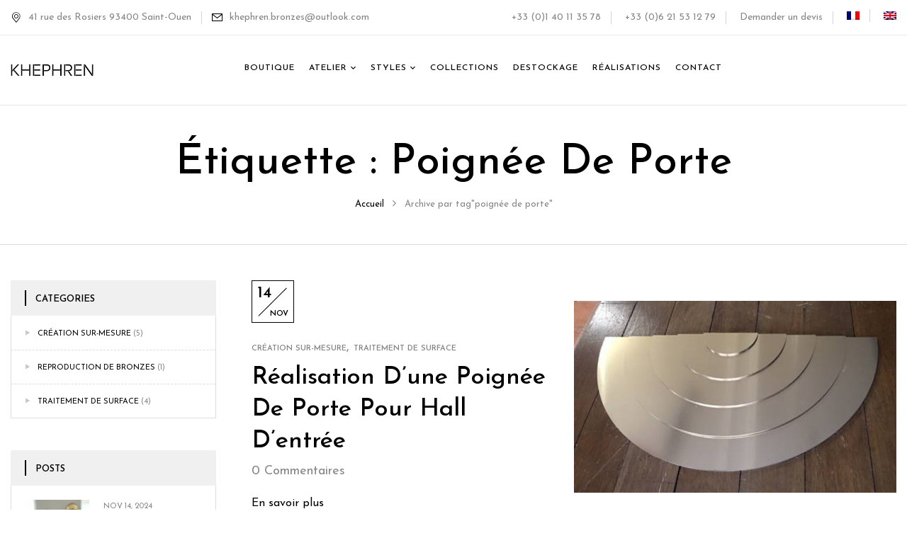

--- FILE ---
content_type: text/html; charset=UTF-8
request_url: https://bronzedestylekhephren.com/tag/poignee-de-porte/
body_size: 25387
content:
<!DOCTYPE html>
<html lang="fr-FR">
<!--<![endif]-->
<head>
	<meta charset="UTF-8">
	<meta name="viewport" content="width=device-width">
	<link rel="profile" href="//gmpg.org/xfn/11">
	<meta name='robots' content='noindex, follow' />
<script id="cookieyes" type="text/javascript" src="https://cdn-cookieyes.com/client_data/84e7fe628aa4d3912abd2f09/script.js"></script>
	<!-- This site is optimized with the Yoast SEO plugin v26.8 - https://yoast.com/product/yoast-seo-wordpress/ -->
	<title>Archives des poignée de porte | KHEPHREN</title>
	<meta property="og:locale" content="fr_FR" />
	<meta property="og:type" content="article" />
	<meta property="og:title" content="Archives des poignée de porte | KHEPHREN" />
	<meta property="og:url" content="https://bronzedestylekhephren.com/tag/poignee-de-porte/" />
	<meta property="og:site_name" content="KHEPHREN" />
	<meta name="twitter:card" content="summary_large_image" />
	<script type="application/ld+json" class="yoast-schema-graph">{"@context":"https://schema.org","@graph":[{"@type":"CollectionPage","@id":"https://bronzedestylekhephren.com/tag/poignee-de-porte/","url":"https://bronzedestylekhephren.com/tag/poignee-de-porte/","name":"Archives des poignée de porte | KHEPHREN","isPartOf":{"@id":"https://bronzedestylekhephren.com/#website"},"primaryImageOfPage":{"@id":"https://bronzedestylekhephren.com/tag/poignee-de-porte/#primaryimage"},"image":{"@id":"https://bronzedestylekhephren.com/tag/poignee-de-porte/#primaryimage"},"thumbnailUrl":"https://bronzedestylekhephren.com/wp-content/uploads/2022/02/realisation-atelier-khephren-poignee-portes-hall-1.jpg","breadcrumb":{"@id":"https://bronzedestylekhephren.com/tag/poignee-de-porte/#breadcrumb"},"inLanguage":"fr-FR"},{"@type":"ImageObject","inLanguage":"fr-FR","@id":"https://bronzedestylekhephren.com/tag/poignee-de-porte/#primaryimage","url":"https://bronzedestylekhephren.com/wp-content/uploads/2022/02/realisation-atelier-khephren-poignee-portes-hall-1.jpg","contentUrl":"https://bronzedestylekhephren.com/wp-content/uploads/2022/02/realisation-atelier-khephren-poignee-portes-hall-1.jpg","width":1440,"height":860},{"@type":"BreadcrumbList","@id":"https://bronzedestylekhephren.com/tag/poignee-de-porte/#breadcrumb","itemListElement":[{"@type":"ListItem","position":1,"name":"Accueil","item":"https://bronzedestylekhephren.com/"},{"@type":"ListItem","position":2,"name":"poignée de porte"}]},{"@type":"WebSite","@id":"https://bronzedestylekhephren.com/#website","url":"https://bronzedestylekhephren.com/","name":"KHEPHREN","description":"Les Bronzes de Styles","publisher":{"@id":"https://bronzedestylekhephren.com/#organization"},"potentialAction":[{"@type":"SearchAction","target":{"@type":"EntryPoint","urlTemplate":"https://bronzedestylekhephren.com/?s={search_term_string}"},"query-input":{"@type":"PropertyValueSpecification","valueRequired":true,"valueName":"search_term_string"}}],"inLanguage":"fr-FR"},{"@type":"Organization","@id":"https://bronzedestylekhephren.com/#organization","name":"Khephren","url":"https://bronzedestylekhephren.com/","logo":{"@type":"ImageObject","inLanguage":"fr-FR","@id":"https://bronzedestylekhephren.com/#/schema/logo/image/","url":"https://bronzedestylekhephren.com/wp-content/uploads/2022/02/logo-Khephren.png","contentUrl":"https://bronzedestylekhephren.com/wp-content/uploads/2022/02/logo-Khephren.png","width":400,"height":103,"caption":"Khephren"},"image":{"@id":"https://bronzedestylekhephren.com/#/schema/logo/image/"},"sameAs":["https://www.instagram.com/sarl.khephren09/"]}]}</script>
	<!-- / Yoast SEO plugin. -->


<link rel='dns-prefetch' href='//www.googletagmanager.com' />
<link rel='dns-prefetch' href='//fonts.googleapis.com' />
<link rel="alternate" type="application/rss+xml" title="KHEPHREN &raquo; Flux" href="https://bronzedestylekhephren.com/feed/" />
<link rel="alternate" type="application/rss+xml" title="KHEPHREN &raquo; Flux des commentaires" href="https://bronzedestylekhephren.com/comments/feed/" />
<link rel="alternate" type="application/rss+xml" title="KHEPHREN &raquo; Flux de l’étiquette poignée de porte" href="https://bronzedestylekhephren.com/tag/poignee-de-porte/feed/" />
<style id='wp-img-auto-sizes-contain-inline-css' type='text/css'>
img:is([sizes=auto i],[sizes^="auto," i]){contain-intrinsic-size:3000px 1500px}
/*# sourceURL=wp-img-auto-sizes-contain-inline-css */
</style>
<link rel='stylesheet' id='sbi_styles-css' href='https://bronzedestylekhephren.com/wp-content/plugins/instagram-feed/css/sbi-styles.min.css?ver=6.10.0' type='text/css' media='all' />
<link rel='stylesheet' id='visual-portfolio-css' href='https://bronzedestylekhephren.com/wp-content/plugins/visual-portfolio/build/assets/css/main.css?ver=1768500410' type='text/css' media='all' />
<link rel='stylesheet' id='photoswipe-css' href='https://bronzedestylekhephren.com/wp-content/plugins/visual-portfolio/assets/vendor/photoswipe/dist/photoswipe.css?ver=4.1.3' type='text/css' media='all' />
<link rel='stylesheet' id='photoswipe-default-skin-css' href='https://bronzedestylekhephren.com/wp-content/plugins/visual-portfolio/assets/vendor/photoswipe/dist/default-skin/default-skin.css?ver=4.1.3' type='text/css' media='all' />
<link rel='stylesheet' id='visual-portfolio-popup-photoswipe-css' href='https://bronzedestylekhephren.com/wp-content/plugins/visual-portfolio/build/assets/css/popup-photoswipe.css?ver=1768500410' type='text/css' media='all' />
<style id='visual-portfolio-popup-photoswipe-inline-css' type='text/css'>
.vp-pswp .pswp__bg { background-color: #1e1e1e; }
/*# sourceURL=visual-portfolio-popup-photoswipe-inline-css */
</style>
<link rel='stylesheet' id='visual-portfolio-lazyload-css' href='https://bronzedestylekhephren.com/wp-content/plugins/visual-portfolio/build/assets/css/lazyload.css?ver=1768500410' type='text/css' media='all' />
<style id='wp-emoji-styles-inline-css' type='text/css'>

	img.wp-smiley, img.emoji {
		display: inline !important;
		border: none !important;
		box-shadow: none !important;
		height: 1em !important;
		width: 1em !important;
		margin: 0 0.07em !important;
		vertical-align: -0.1em !important;
		background: none !important;
		padding: 0 !important;
	}
/*# sourceURL=wp-emoji-styles-inline-css */
</style>
<link rel='stylesheet' id='visual-portfolio-block-filter-by-category-css' href='https://bronzedestylekhephren.com/wp-content/plugins/visual-portfolio/build/gutenberg/blocks/filter-by-category/style.css?ver=1768500410' type='text/css' media='all' />
<link rel='stylesheet' id='visual-portfolio-block-pagination-css' href='https://bronzedestylekhephren.com/wp-content/plugins/visual-portfolio/build/gutenberg/blocks/pagination/style.css?ver=1768500410' type='text/css' media='all' />
<link rel='stylesheet' id='visual-portfolio-block-sort-css' href='https://bronzedestylekhephren.com/wp-content/plugins/visual-portfolio/build/gutenberg/blocks/sort/style.css?ver=1768500410' type='text/css' media='all' />
<style id='global-styles-inline-css' type='text/css'>
:root{--wp--preset--aspect-ratio--square: 1;--wp--preset--aspect-ratio--4-3: 4/3;--wp--preset--aspect-ratio--3-4: 3/4;--wp--preset--aspect-ratio--3-2: 3/2;--wp--preset--aspect-ratio--2-3: 2/3;--wp--preset--aspect-ratio--16-9: 16/9;--wp--preset--aspect-ratio--9-16: 9/16;--wp--preset--color--black: #000000;--wp--preset--color--cyan-bluish-gray: #abb8c3;--wp--preset--color--white: #ffffff;--wp--preset--color--pale-pink: #f78da7;--wp--preset--color--vivid-red: #cf2e2e;--wp--preset--color--luminous-vivid-orange: #ff6900;--wp--preset--color--luminous-vivid-amber: #fcb900;--wp--preset--color--light-green-cyan: #7bdcb5;--wp--preset--color--vivid-green-cyan: #00d084;--wp--preset--color--pale-cyan-blue: #8ed1fc;--wp--preset--color--vivid-cyan-blue: #0693e3;--wp--preset--color--vivid-purple: #9b51e0;--wp--preset--gradient--vivid-cyan-blue-to-vivid-purple: linear-gradient(135deg,rgb(6,147,227) 0%,rgb(155,81,224) 100%);--wp--preset--gradient--light-green-cyan-to-vivid-green-cyan: linear-gradient(135deg,rgb(122,220,180) 0%,rgb(0,208,130) 100%);--wp--preset--gradient--luminous-vivid-amber-to-luminous-vivid-orange: linear-gradient(135deg,rgb(252,185,0) 0%,rgb(255,105,0) 100%);--wp--preset--gradient--luminous-vivid-orange-to-vivid-red: linear-gradient(135deg,rgb(255,105,0) 0%,rgb(207,46,46) 100%);--wp--preset--gradient--very-light-gray-to-cyan-bluish-gray: linear-gradient(135deg,rgb(238,238,238) 0%,rgb(169,184,195) 100%);--wp--preset--gradient--cool-to-warm-spectrum: linear-gradient(135deg,rgb(74,234,220) 0%,rgb(151,120,209) 20%,rgb(207,42,186) 40%,rgb(238,44,130) 60%,rgb(251,105,98) 80%,rgb(254,248,76) 100%);--wp--preset--gradient--blush-light-purple: linear-gradient(135deg,rgb(255,206,236) 0%,rgb(152,150,240) 100%);--wp--preset--gradient--blush-bordeaux: linear-gradient(135deg,rgb(254,205,165) 0%,rgb(254,45,45) 50%,rgb(107,0,62) 100%);--wp--preset--gradient--luminous-dusk: linear-gradient(135deg,rgb(255,203,112) 0%,rgb(199,81,192) 50%,rgb(65,88,208) 100%);--wp--preset--gradient--pale-ocean: linear-gradient(135deg,rgb(255,245,203) 0%,rgb(182,227,212) 50%,rgb(51,167,181) 100%);--wp--preset--gradient--electric-grass: linear-gradient(135deg,rgb(202,248,128) 0%,rgb(113,206,126) 100%);--wp--preset--gradient--midnight: linear-gradient(135deg,rgb(2,3,129) 0%,rgb(40,116,252) 100%);--wp--preset--font-size--small: 13px;--wp--preset--font-size--medium: 20px;--wp--preset--font-size--large: 36px;--wp--preset--font-size--x-large: 42px;--wp--preset--font-family--rafale-bg: rafale-bg;--wp--preset--spacing--20: 0.44rem;--wp--preset--spacing--30: 0.67rem;--wp--preset--spacing--40: 1rem;--wp--preset--spacing--50: 1.5rem;--wp--preset--spacing--60: 2.25rem;--wp--preset--spacing--70: 3.38rem;--wp--preset--spacing--80: 5.06rem;--wp--preset--shadow--natural: 6px 6px 9px rgba(0, 0, 0, 0.2);--wp--preset--shadow--deep: 12px 12px 50px rgba(0, 0, 0, 0.4);--wp--preset--shadow--sharp: 6px 6px 0px rgba(0, 0, 0, 0.2);--wp--preset--shadow--outlined: 6px 6px 0px -3px rgb(255, 255, 255), 6px 6px rgb(0, 0, 0);--wp--preset--shadow--crisp: 6px 6px 0px rgb(0, 0, 0);}:where(body) { margin: 0; }.wp-site-blocks > .alignleft { float: left; margin-right: 2em; }.wp-site-blocks > .alignright { float: right; margin-left: 2em; }.wp-site-blocks > .aligncenter { justify-content: center; margin-left: auto; margin-right: auto; }:where(.is-layout-flex){gap: 0.5em;}:where(.is-layout-grid){gap: 0.5em;}.is-layout-flow > .alignleft{float: left;margin-inline-start: 0;margin-inline-end: 2em;}.is-layout-flow > .alignright{float: right;margin-inline-start: 2em;margin-inline-end: 0;}.is-layout-flow > .aligncenter{margin-left: auto !important;margin-right: auto !important;}.is-layout-constrained > .alignleft{float: left;margin-inline-start: 0;margin-inline-end: 2em;}.is-layout-constrained > .alignright{float: right;margin-inline-start: 2em;margin-inline-end: 0;}.is-layout-constrained > .aligncenter{margin-left: auto !important;margin-right: auto !important;}.is-layout-constrained > :where(:not(.alignleft):not(.alignright):not(.alignfull)){margin-left: auto !important;margin-right: auto !important;}body .is-layout-flex{display: flex;}.is-layout-flex{flex-wrap: wrap;align-items: center;}.is-layout-flex > :is(*, div){margin: 0;}body .is-layout-grid{display: grid;}.is-layout-grid > :is(*, div){margin: 0;}body{padding-top: 0px;padding-right: 0px;padding-bottom: 0px;padding-left: 0px;}a:where(:not(.wp-element-button)){text-decoration: underline;}:root :where(.wp-element-button, .wp-block-button__link){background-color: #32373c;border-width: 0;color: #fff;font-family: inherit;font-size: inherit;font-style: inherit;font-weight: inherit;letter-spacing: inherit;line-height: inherit;padding-top: calc(0.667em + 2px);padding-right: calc(1.333em + 2px);padding-bottom: calc(0.667em + 2px);padding-left: calc(1.333em + 2px);text-decoration: none;text-transform: inherit;}.has-black-color{color: var(--wp--preset--color--black) !important;}.has-cyan-bluish-gray-color{color: var(--wp--preset--color--cyan-bluish-gray) !important;}.has-white-color{color: var(--wp--preset--color--white) !important;}.has-pale-pink-color{color: var(--wp--preset--color--pale-pink) !important;}.has-vivid-red-color{color: var(--wp--preset--color--vivid-red) !important;}.has-luminous-vivid-orange-color{color: var(--wp--preset--color--luminous-vivid-orange) !important;}.has-luminous-vivid-amber-color{color: var(--wp--preset--color--luminous-vivid-amber) !important;}.has-light-green-cyan-color{color: var(--wp--preset--color--light-green-cyan) !important;}.has-vivid-green-cyan-color{color: var(--wp--preset--color--vivid-green-cyan) !important;}.has-pale-cyan-blue-color{color: var(--wp--preset--color--pale-cyan-blue) !important;}.has-vivid-cyan-blue-color{color: var(--wp--preset--color--vivid-cyan-blue) !important;}.has-vivid-purple-color{color: var(--wp--preset--color--vivid-purple) !important;}.has-black-background-color{background-color: var(--wp--preset--color--black) !important;}.has-cyan-bluish-gray-background-color{background-color: var(--wp--preset--color--cyan-bluish-gray) !important;}.has-white-background-color{background-color: var(--wp--preset--color--white) !important;}.has-pale-pink-background-color{background-color: var(--wp--preset--color--pale-pink) !important;}.has-vivid-red-background-color{background-color: var(--wp--preset--color--vivid-red) !important;}.has-luminous-vivid-orange-background-color{background-color: var(--wp--preset--color--luminous-vivid-orange) !important;}.has-luminous-vivid-amber-background-color{background-color: var(--wp--preset--color--luminous-vivid-amber) !important;}.has-light-green-cyan-background-color{background-color: var(--wp--preset--color--light-green-cyan) !important;}.has-vivid-green-cyan-background-color{background-color: var(--wp--preset--color--vivid-green-cyan) !important;}.has-pale-cyan-blue-background-color{background-color: var(--wp--preset--color--pale-cyan-blue) !important;}.has-vivid-cyan-blue-background-color{background-color: var(--wp--preset--color--vivid-cyan-blue) !important;}.has-vivid-purple-background-color{background-color: var(--wp--preset--color--vivid-purple) !important;}.has-black-border-color{border-color: var(--wp--preset--color--black) !important;}.has-cyan-bluish-gray-border-color{border-color: var(--wp--preset--color--cyan-bluish-gray) !important;}.has-white-border-color{border-color: var(--wp--preset--color--white) !important;}.has-pale-pink-border-color{border-color: var(--wp--preset--color--pale-pink) !important;}.has-vivid-red-border-color{border-color: var(--wp--preset--color--vivid-red) !important;}.has-luminous-vivid-orange-border-color{border-color: var(--wp--preset--color--luminous-vivid-orange) !important;}.has-luminous-vivid-amber-border-color{border-color: var(--wp--preset--color--luminous-vivid-amber) !important;}.has-light-green-cyan-border-color{border-color: var(--wp--preset--color--light-green-cyan) !important;}.has-vivid-green-cyan-border-color{border-color: var(--wp--preset--color--vivid-green-cyan) !important;}.has-pale-cyan-blue-border-color{border-color: var(--wp--preset--color--pale-cyan-blue) !important;}.has-vivid-cyan-blue-border-color{border-color: var(--wp--preset--color--vivid-cyan-blue) !important;}.has-vivid-purple-border-color{border-color: var(--wp--preset--color--vivid-purple) !important;}.has-vivid-cyan-blue-to-vivid-purple-gradient-background{background: var(--wp--preset--gradient--vivid-cyan-blue-to-vivid-purple) !important;}.has-light-green-cyan-to-vivid-green-cyan-gradient-background{background: var(--wp--preset--gradient--light-green-cyan-to-vivid-green-cyan) !important;}.has-luminous-vivid-amber-to-luminous-vivid-orange-gradient-background{background: var(--wp--preset--gradient--luminous-vivid-amber-to-luminous-vivid-orange) !important;}.has-luminous-vivid-orange-to-vivid-red-gradient-background{background: var(--wp--preset--gradient--luminous-vivid-orange-to-vivid-red) !important;}.has-very-light-gray-to-cyan-bluish-gray-gradient-background{background: var(--wp--preset--gradient--very-light-gray-to-cyan-bluish-gray) !important;}.has-cool-to-warm-spectrum-gradient-background{background: var(--wp--preset--gradient--cool-to-warm-spectrum) !important;}.has-blush-light-purple-gradient-background{background: var(--wp--preset--gradient--blush-light-purple) !important;}.has-blush-bordeaux-gradient-background{background: var(--wp--preset--gradient--blush-bordeaux) !important;}.has-luminous-dusk-gradient-background{background: var(--wp--preset--gradient--luminous-dusk) !important;}.has-pale-ocean-gradient-background{background: var(--wp--preset--gradient--pale-ocean) !important;}.has-electric-grass-gradient-background{background: var(--wp--preset--gradient--electric-grass) !important;}.has-midnight-gradient-background{background: var(--wp--preset--gradient--midnight) !important;}.has-small-font-size{font-size: var(--wp--preset--font-size--small) !important;}.has-medium-font-size{font-size: var(--wp--preset--font-size--medium) !important;}.has-large-font-size{font-size: var(--wp--preset--font-size--large) !important;}.has-x-large-font-size{font-size: var(--wp--preset--font-size--x-large) !important;}.has-rafale-bg-font-family{font-family: var(--wp--preset--font-family--rafale-bg) !important;}
:where(.wp-block-post-template.is-layout-flex){gap: 1.25em;}:where(.wp-block-post-template.is-layout-grid){gap: 1.25em;}
:where(.wp-block-term-template.is-layout-flex){gap: 1.25em;}:where(.wp-block-term-template.is-layout-grid){gap: 1.25em;}
:where(.wp-block-columns.is-layout-flex){gap: 2em;}:where(.wp-block-columns.is-layout-grid){gap: 2em;}
:root :where(.wp-block-pullquote){font-size: 1.5em;line-height: 1.6;}
:where(.wp-block-visual-portfolio-loop.is-layout-flex){gap: 1.25em;}:where(.wp-block-visual-portfolio-loop.is-layout-grid){gap: 1.25em;}
/*# sourceURL=global-styles-inline-css */
</style>
<link rel='stylesheet' id='contact-form-7-css' href='https://bronzedestylekhephren.com/wp-content/plugins/contact-form-7/includes/css/styles.css?ver=6.1.4' type='text/css' media='all' />
<link rel='stylesheet' id='uaf_client_css-css' href='https://bronzedestylekhephren.com/wp-content/uploads/useanyfont/uaf.css?ver=1768500408' type='text/css' media='all' />
<style id='woocommerce-inline-inline-css' type='text/css'>
.woocommerce form .form-row .required { visibility: visible; }
/*# sourceURL=woocommerce-inline-inline-css */
</style>
<link rel='stylesheet' id='bwp_woocommerce_filter_products-css' href='https://bronzedestylekhephren.com/wp-content/plugins/wpbingo/assets/css/bwp_ajax_filter.css?ver=d89d01c1f0e781d604b955eec7f6e42c' type='text/css' media='all' />
<link rel='stylesheet' id='bwp_lookbook_css-css' href='https://bronzedestylekhephren.com/wp-content/plugins/wpbingo/assets/css/bwp_lookbook.css?ver=d89d01c1f0e781d604b955eec7f6e42c' type='text/css' media='all' />
<link rel='stylesheet' id='wpml-legacy-horizontal-list-0-css' href='https://bronzedestylekhephren.com/wp-content/plugins/sitepress-multilingual-cms/templates/language-switchers/legacy-list-horizontal/style.min.css?ver=1' type='text/css' media='all' />
<link rel='stylesheet' id='wpml-menu-item-0-css' href='https://bronzedestylekhephren.com/wp-content/plugins/sitepress-multilingual-cms/templates/language-switchers/menu-item/style.min.css?ver=1' type='text/css' media='all' />
<link rel='stylesheet' id='qi-addons-for-elementor-grid-style-css' href='https://bronzedestylekhephren.com/wp-content/plugins/qi-addons-for-elementor/assets/css/grid.min.css?ver=1.9.5' type='text/css' media='all' />
<link rel='stylesheet' id='qi-addons-for-elementor-helper-parts-style-css' href='https://bronzedestylekhephren.com/wp-content/plugins/qi-addons-for-elementor/assets/css/helper-parts.min.css?ver=1.9.5' type='text/css' media='all' />
<link rel='stylesheet' id='qi-addons-for-elementor-style-css' href='https://bronzedestylekhephren.com/wp-content/plugins/qi-addons-for-elementor/assets/css/main.min.css?ver=1.9.5' type='text/css' media='all' />
<link rel='stylesheet' id='funio-fonts-css' href='https://fonts.googleapis.com/css?family=Josefin+Sans%3Aital%2Cwght%400%2C300%3B0%2C400%3B0%2C500%3B0%2C600%3B0%2C700%3B1%2C300%3B1%2C400%3B1%2C500%3B1%2C600%3B1%2C700%7COpen%2BSans&#038;subset=latin%2Clatin-ext' type='text/css' media='all' />
<link rel='stylesheet' id='funio-style-css' href='https://bronzedestylekhephren.com/wp-content/themes/funio-child/style.css?ver=d89d01c1f0e781d604b955eec7f6e42c' type='text/css' media='all' />
<link rel='stylesheet' id='bootstrap-css' href='https://bronzedestylekhephren.com/wp-content/themes/funio/css/bootstrap.css?ver=d89d01c1f0e781d604b955eec7f6e42c' type='text/css' media='all' />
<link rel='stylesheet' id='fancybox-css' href='https://bronzedestylekhephren.com/wp-content/themes/funio/css/jquery.fancybox.css' type='text/css' media='all' />
<link rel='stylesheet' id='circlestime-css' href='https://bronzedestylekhephren.com/wp-content/themes/funio/css/jquery.circlestime.css' type='text/css' media='all' />
<link rel='stylesheet' id='mmenu-all-css' href='https://bronzedestylekhephren.com/wp-content/themes/funio/css/jquery.mmenu.all.css?ver=d89d01c1f0e781d604b955eec7f6e42c' type='text/css' media='all' />
<link rel='stylesheet' id='slick-css' href='https://bronzedestylekhephren.com/wp-content/plugins/happy-elementor-addons/assets/vendor/slick/slick.css?ver=3.20.8' type='text/css' media='all' />
<link rel='stylesheet' id='font-awesome-css' href='https://bronzedestylekhephren.com/wp-content/plugins/elementor/assets/lib/font-awesome/css/font-awesome.min.css?ver=4.7.0' type='text/css' media='all' />
<link rel='stylesheet' id='materia-css' href='https://bronzedestylekhephren.com/wp-content/themes/funio/css/materia.css?ver=d89d01c1f0e781d604b955eec7f6e42c' type='text/css' media='all' />
<link rel='stylesheet' id='elegant-css' href='https://bronzedestylekhephren.com/wp-content/themes/funio/css/elegant.css?ver=d89d01c1f0e781d604b955eec7f6e42c' type='text/css' media='all' />
<link rel='stylesheet' id='wpbingo-css' href='https://bronzedestylekhephren.com/wp-content/themes/funio/css/wpbingo.css?ver=d89d01c1f0e781d604b955eec7f6e42c' type='text/css' media='all' />
<link rel='stylesheet' id='icomoon-css' href='https://bronzedestylekhephren.com/wp-content/themes/funio/css/icomoon.css?ver=d89d01c1f0e781d604b955eec7f6e42c' type='text/css' media='all' />
<link rel='stylesheet' id='funio-style-template-css' href='https://bronzedestylekhephren.com/wp-content/themes/funio/css/template.css?ver=d89d01c1f0e781d604b955eec7f6e42c' type='text/css' media='all' />
<link rel='stylesheet' id='swiper-css' href='https://bronzedestylekhephren.com/wp-content/plugins/elementor/assets/lib/swiper/v8/css/swiper.css?ver=8.4.5' type='text/css' media='all' />
<link rel='stylesheet' id='styles-child-css' href='https://bronzedestylekhephren.com/wp-content/themes/funio-child/style.css?ver=d89d01c1f0e781d604b955eec7f6e42c' type='text/css' media='all' />
<script type="text/template" id="tmpl-variation-template">
	<div class="woocommerce-variation-description">{{{ data.variation.variation_description }}}</div>
	<div class="woocommerce-variation-price">{{{ data.variation.price_html }}}</div>
	<div class="woocommerce-variation-availability">{{{ data.variation.availability_html }}}</div>
</script>
<script type="text/template" id="tmpl-unavailable-variation-template">
	<p role="alert">Désolé, ce produit n&rsquo;est pas disponible. Veuillez choisir une combinaison différente.</p>
</script>
<script type="text/javascript" src="https://bronzedestylekhephren.com/wp-includes/js/jquery/jquery.min.js?ver=3.7.1" id="jquery-core-js"></script>
<script type="text/javascript" src="https://bronzedestylekhephren.com/wp-includes/js/jquery/jquery-migrate.min.js?ver=3.4.1" id="jquery-migrate-js"></script>
<script type="text/javascript" id="wpml-cookie-js-extra">
/* <![CDATA[ */
var wpml_cookies = {"wp-wpml_current_language":{"value":"fr","expires":1,"path":"/"}};
var wpml_cookies = {"wp-wpml_current_language":{"value":"fr","expires":1,"path":"/"}};
//# sourceURL=wpml-cookie-js-extra
/* ]]> */
</script>
<script type="text/javascript" src="https://bronzedestylekhephren.com/wp-content/plugins/sitepress-multilingual-cms/res/js/cookies/language-cookie.js?ver=486900" id="wpml-cookie-js" defer="defer" data-wp-strategy="defer"></script>
<script type="text/javascript" src="https://bronzedestylekhephren.com/wp-content/plugins/woocommerce/assets/js/jquery-blockui/jquery.blockUI.min.js?ver=2.7.0-wc.10.4.3" id="wc-jquery-blockui-js" defer="defer" data-wp-strategy="defer"></script>
<script type="text/javascript" src="https://bronzedestylekhephren.com/wp-content/plugins/woocommerce/assets/js/js-cookie/js.cookie.min.js?ver=2.1.4-wc.10.4.3" id="wc-js-cookie-js" defer="defer" data-wp-strategy="defer"></script>
<script type="text/javascript" id="woocommerce-js-extra">
/* <![CDATA[ */
var woocommerce_params = {"ajax_url":"/wp-admin/admin-ajax.php","wc_ajax_url":"/?wc-ajax=%%endpoint%%","i18n_password_show":"Afficher le mot de passe","i18n_password_hide":"Masquer le mot de passe"};
//# sourceURL=woocommerce-js-extra
/* ]]> */
</script>
<script type="text/javascript" src="https://bronzedestylekhephren.com/wp-content/plugins/woocommerce/assets/js/frontend/woocommerce.min.js?ver=10.4.3" id="woocommerce-js" defer="defer" data-wp-strategy="defer"></script>
<script type="text/javascript" src="https://bronzedestylekhephren.com/wp-includes/js/underscore.min.js?ver=1.13.7" id="underscore-js"></script>
<script type="text/javascript" id="wp-util-js-extra">
/* <![CDATA[ */
var _wpUtilSettings = {"ajax":{"url":"/wp-admin/admin-ajax.php"}};
//# sourceURL=wp-util-js-extra
/* ]]> */
</script>
<script type="text/javascript" src="https://bronzedestylekhephren.com/wp-includes/js/wp-util.min.js?ver=d89d01c1f0e781d604b955eec7f6e42c" id="wp-util-js"></script>
<script type="text/javascript" id="wc-add-to-cart-variation-js-extra">
/* <![CDATA[ */
var wc_add_to_cart_variation_params = {"wc_ajax_url":"/?wc-ajax=%%endpoint%%","i18n_no_matching_variations_text":"D\u00e9sol\u00e9, aucun produit ne r\u00e9pond \u00e0 vos crit\u00e8res. Veuillez choisir une combinaison diff\u00e9rente.","i18n_make_a_selection_text":"Veuillez s\u00e9lectionner des options du produit avant de l\u2019ajouter \u00e0 votre panier.","i18n_unavailable_text":"D\u00e9sol\u00e9, ce produit n\u2019est pas disponible. Veuillez choisir une combinaison diff\u00e9rente.","i18n_reset_alert_text":"Votre s\u00e9lection a \u00e9t\u00e9 r\u00e9initialis\u00e9e. Veuillez s\u00e9lectionner des options du produit avant de l\u2019ajouter \u00e0 votre panier."};
//# sourceURL=wc-add-to-cart-variation-js-extra
/* ]]> */
</script>
<script type="text/javascript" src="https://bronzedestylekhephren.com/wp-content/plugins/woocommerce/assets/js/frontend/add-to-cart-variation.min.js?ver=10.4.3" id="wc-add-to-cart-variation-js" defer="defer" data-wp-strategy="defer"></script>

<!-- Extrait de code de la balise Google (gtag.js) ajouté par Site Kit -->
<!-- Extrait Google Analytics ajouté par Site Kit -->
<script type="text/javascript" src="https://www.googletagmanager.com/gtag/js?id=GT-5NTC49T" id="google_gtagjs-js" async></script>
<script type="text/javascript" id="google_gtagjs-js-after">
/* <![CDATA[ */
window.dataLayer = window.dataLayer || [];function gtag(){dataLayer.push(arguments);}
gtag("set","linker",{"domains":["bronzedestylekhephren.com"]});
gtag("js", new Date());
gtag("set", "developer_id.dZTNiMT", true);
gtag("config", "GT-5NTC49T");
//# sourceURL=google_gtagjs-js-after
/* ]]> */
</script>
<link rel="https://api.w.org/" href="https://bronzedestylekhephren.com/wp-json/" /><link rel="alternate" title="JSON" type="application/json" href="https://bronzedestylekhephren.com/wp-json/wp/v2/tags/147" /><link rel="EditURI" type="application/rsd+xml" title="RSD" href="https://bronzedestylekhephren.com/xmlrpc.php?rsd" />
<meta name="generator" content="Redux 4.5.10" /><meta name="generator" content="WPML ver:4.8.6 stt:1,4;" />
<meta name="generator" content="Site Kit by Google 1.171.0" /><script type='text/javascript'>
/* <![CDATA[ */
var VPData = {"version":"3.4.1","pro":false,"__":{"couldnt_retrieve_vp":"Couldn't retrieve Visual Portfolio ID.","pswp_close":"Fermer (\u00c9chap)","pswp_share":"Partager","pswp_fs":"Ouvrir\/fermer le plein \u00e9cran","pswp_zoom":"Zoomer\/d\u00e9zoomer","pswp_prev":"Pr\u00e9c\u00e9dent (fl\u00e8che gauche)","pswp_next":"Suivant (fl\u00e8che droite)","pswp_share_fb":"Partager sur Facebook","pswp_share_tw":"Tweeter","pswp_share_x":"X","pswp_share_pin":"L\u2019\u00e9pingler","pswp_download":"T\u00e9l\u00e9charger","fancybox_close":"Fermer","fancybox_next":"Suivant","fancybox_prev":"Pr\u00e9c\u00e9dent","fancybox_error":"Le contenu demand\u00e9 ne peut pas \u00eatre charg\u00e9. <br \/> Veuillez r\u00e9essayer ult\u00e9rieurement.","fancybox_play_start":"D\u00e9marrer le diaporama","fancybox_play_stop":"Mettre le diaporama en pause","fancybox_full_screen":"Plein \u00e9cran","fancybox_thumbs":"Miniatures","fancybox_download":"T\u00e9l\u00e9charger","fancybox_share":"Partager","fancybox_zoom":"Zoom"},"settingsPopupGallery":{"enable_on_wordpress_images":true,"vendor":"photoswipe","deep_linking":false,"deep_linking_url_to_share_images":false,"show_arrows":true,"show_counter":true,"show_zoom_button":true,"show_fullscreen_button":true,"show_share_button":true,"show_close_button":true,"show_thumbs":true,"show_download_button":true,"show_slideshow":false,"click_to_zoom":true,"restore_focus":true},"screenSizes":[320,576,768,992,1200]};
/* ]]> */
</script>
		<noscript>
			<style type="text/css">
				.vp-portfolio__preloader-wrap{display:none}.vp-portfolio__filter-wrap,.vp-portfolio__items-wrap,.vp-portfolio__pagination-wrap,.vp-portfolio__sort-wrap{opacity:1;visibility:visible}.vp-portfolio__item .vp-portfolio__item-img noscript+img,.vp-portfolio__thumbnails-wrap{display:none}
			</style>
		</noscript>
		<meta name="ti-site-data" content="eyJyIjoiMTowITc6MCEzMDowIiwibyI6Imh0dHBzOlwvXC9icm9uemVkZXN0eWxla2hlcGhyZW4uY29tXC93cC1hZG1pblwvYWRtaW4tYWpheC5waHA/YWN0aW9uPXRpX29ubGluZV91c2Vyc19nb29nbGUmYW1wO3A9JTJGdGFnJTJGcG9pZ25lZS1kZS1wb3J0ZSUyRiZhbXA7X3dwbm9uY2U9ODgyMzIzMzg3MSJ9" />	<noscript><style>.woocommerce-product-gallery{ opacity: 1 !important; }</style></noscript>
	<meta name="generator" content="Elementor 3.35.0; features: additional_custom_breakpoints; settings: css_print_method-external, google_font-enabled, font_display-auto">
			<style>
				.e-con.e-parent:nth-of-type(n+4):not(.e-lazyloaded):not(.e-no-lazyload),
				.e-con.e-parent:nth-of-type(n+4):not(.e-lazyloaded):not(.e-no-lazyload) * {
					background-image: none !important;
				}
				@media screen and (max-height: 1024px) {
					.e-con.e-parent:nth-of-type(n+3):not(.e-lazyloaded):not(.e-no-lazyload),
					.e-con.e-parent:nth-of-type(n+3):not(.e-lazyloaded):not(.e-no-lazyload) * {
						background-image: none !important;
					}
				}
				@media screen and (max-height: 640px) {
					.e-con.e-parent:nth-of-type(n+2):not(.e-lazyloaded):not(.e-no-lazyload),
					.e-con.e-parent:nth-of-type(n+2):not(.e-lazyloaded):not(.e-no-lazyload) * {
						background-image: none !important;
					}
				}
			</style>
					<style type="text/css">
			/* If html does not have either class, do not show lazy loaded images. */
			html:not(.vp-lazyload-enabled):not(.js) .vp-lazyload {
				display: none;
			}
		</style>
		<script>
			document.documentElement.classList.add(
				'vp-lazyload-enabled'
			);
		</script>
				<script>
			(function(){
				// Check if fallback is not necessary.
				if ( CSS.supports('selector(:has(div))') ) {
					return;
				}

				var linkTag = document.createElement("link");
				linkTag.setAttribute('rel', 'stylesheet');
				linkTag.setAttribute('href', 'https://bronzedestylekhephren.com/wp-content/plugins/visual-portfolio/build/assets/css/lazyload-fallback.css?ver=3.4.1');
				document.head.appendChild(linkTag);

				var scriptTag = document.createElement("script");
				scriptTag.setAttribute('src', 'https://bronzedestylekhephren.com/wp-content/plugins/visual-portfolio/build/assets/js/lazyload-fallback.js?ver=3.4.1');
				document.head.appendChild(scriptTag);
			}());
		</script>
		<meta name="generator" content="Powered by Slider Revolution 6.5.5 - responsive, Mobile-Friendly Slider Plugin for WordPress with comfortable drag and drop interface." />
<style class='wp-fonts-local' type='text/css'>
@font-face{font-family:rafale-bg;font-style:normal;font-weight:400;font-display:fallback;src:url('https://bronzedestylekhephren.com/wp-content/uploads/useanyfont/6151Rafale-BG.woff2') format('woff2');}
</style>
<link rel="icon" href="https://bronzedestylekhephren.com/wp-content/uploads/2022/02/cropped-favicon-khephren-32x32.jpg" sizes="32x32" />
<link rel="icon" href="https://bronzedestylekhephren.com/wp-content/uploads/2022/02/cropped-favicon-khephren-192x192.jpg" sizes="192x192" />
<link rel="apple-touch-icon" href="https://bronzedestylekhephren.com/wp-content/uploads/2022/02/cropped-favicon-khephren-180x180.jpg" />
<meta name="msapplication-TileImage" content="https://bronzedestylekhephren.com/wp-content/uploads/2022/02/cropped-favicon-khephren-270x270.jpg" />
<script type="text/javascript">function setREVStartSize(e){
			//window.requestAnimationFrame(function() {				 
				window.RSIW = window.RSIW===undefined ? window.innerWidth : window.RSIW;	
				window.RSIH = window.RSIH===undefined ? window.innerHeight : window.RSIH;	
				try {								
					var pw = document.getElementById(e.c).parentNode.offsetWidth,
						newh;
					pw = pw===0 || isNaN(pw) ? window.RSIW : pw;
					e.tabw = e.tabw===undefined ? 0 : parseInt(e.tabw);
					e.thumbw = e.thumbw===undefined ? 0 : parseInt(e.thumbw);
					e.tabh = e.tabh===undefined ? 0 : parseInt(e.tabh);
					e.thumbh = e.thumbh===undefined ? 0 : parseInt(e.thumbh);
					e.tabhide = e.tabhide===undefined ? 0 : parseInt(e.tabhide);
					e.thumbhide = e.thumbhide===undefined ? 0 : parseInt(e.thumbhide);
					e.mh = e.mh===undefined || e.mh=="" || e.mh==="auto" ? 0 : parseInt(e.mh,0);		
					if(e.layout==="fullscreen" || e.l==="fullscreen") 						
						newh = Math.max(e.mh,window.RSIH);					
					else{					
						e.gw = Array.isArray(e.gw) ? e.gw : [e.gw];
						for (var i in e.rl) if (e.gw[i]===undefined || e.gw[i]===0) e.gw[i] = e.gw[i-1];					
						e.gh = e.el===undefined || e.el==="" || (Array.isArray(e.el) && e.el.length==0)? e.gh : e.el;
						e.gh = Array.isArray(e.gh) ? e.gh : [e.gh];
						for (var i in e.rl) if (e.gh[i]===undefined || e.gh[i]===0) e.gh[i] = e.gh[i-1];
											
						var nl = new Array(e.rl.length),
							ix = 0,						
							sl;					
						e.tabw = e.tabhide>=pw ? 0 : e.tabw;
						e.thumbw = e.thumbhide>=pw ? 0 : e.thumbw;
						e.tabh = e.tabhide>=pw ? 0 : e.tabh;
						e.thumbh = e.thumbhide>=pw ? 0 : e.thumbh;					
						for (var i in e.rl) nl[i] = e.rl[i]<window.RSIW ? 0 : e.rl[i];
						sl = nl[0];									
						for (var i in nl) if (sl>nl[i] && nl[i]>0) { sl = nl[i]; ix=i;}															
						var m = pw>(e.gw[ix]+e.tabw+e.thumbw) ? 1 : (pw-(e.tabw+e.thumbw)) / (e.gw[ix]);					
						newh =  (e.gh[ix] * m) + (e.tabh + e.thumbh);
					}
					var el = document.getElementById(e.c);
					if (el!==null && el) el.style.height = newh+"px";					
					el = document.getElementById(e.c+"_wrapper");
					if (el!==null && el) {
						el.style.height = newh+"px";
						el.style.display = "block";
					}
				} catch(e){
					console.log("Failure at Presize of Slider:" + e)
				}					   
			//});
		  };</script>
		<style type="text/css" id="wp-custom-css">
			.vp-pswp,
.vp-fancybox {
    --vp-popup__z-index : 90000 ;
}

/* Highlighted menu */
.highlighted-menu
{
 --border-width: 1px;

  position: relative;
  display: flex;
  justify-content: center;
  align-items: center;
  border-radius: 10px;

  &::after {
    position: absolute;
    content: "";
    top: calc(-1 * var(--border-width));
    left: calc(-1 * var(--border-width));
    z-index: -1;
    width: calc(100% + var(--border-width) * 2);
    height: calc(100% + var(--border-width) * 2);
    background: radial-gradient(
			circle,
      hsl(0 0%, 100%),
			hsl(0, 0%, 90%),
			hsl(0, 0%, 90%),
      hsl(0, 0%, 85%),
      hsl(0, 0%, 85%),
      hsl(0, 0%, 90%),
      hsl(0, 0%, 90%),
      hsl(0, 0%, 100%)
    );
    background-size: 300% 300%;
    background-position: 0 10%;
    border-radius: 10px;
    animation: moveGradient 5s alternate infinite;
  }
}

@keyframes moveGradient {
  50% {
    background-position: 100% 50%;
  }
}

/* ============================================ */
/* HERO KHEPHREN - Page Style */
/* ============================================ */

/* Section hero - Hauteur plein écran */
.hero-section-khephren {
min-height: 80vh !important;
}

/* Proportions colonnes 55/45 */
.hero-section-khephren .elementor-column:first-child {
width: 55% !important;
}

.hero-section-khephren .elementor-column:last-child {
width: 45% !important;
}

/* Colonne image - Fond qui remplit toute la hauteur */
.hero-section-khephren .hero-image-container {
min-height: 80vh !important;
background-size: cover !important;
background-position: center !important;
position: relative !important;
}

/* Bordure dorée autour - Plus visible sur fond d'image */
.hero-section-khephren .hero-image-container::before {
content: '';
position: absolute;
top: 40px;
right: 40px;
bottom: 40px;
left: 40px;
border: 1px solid rgba(255, 255, 255, 0.5);
pointer-events: none;
z-index: 2;
}

/* Responsive tablette */
@media (max-width: 1024px) {
.hero-section-khephren .elementor-column:first-child,
.hero-section-khephren .elementor-column:last-child {
width: 100% !important;
}

.hero-section-khephren .hero-image-container {
min-height: 500px !important;
}
}

/* Responsive mobile */
@media (max-width: 768px) {
    .hero-section-khephren .elementor-column:first-child,
    .hero-section-khephren .elementor-column:last-child {
        width: 100% !important;
        max-width: 100% !important;
    }
    
    .hero-section-khephren .hero-image-container {
        min-height: 400px !important;
    }
    
    .hero-section-khephren .hero-image-container::before {
        top: 20px;
        right: 20px;
        bottom: 20px;
        left: 20px;
    }
}

/* ============================================ */
/* SECTION BRONZES - Style Catalogue */
/* ============================================ */

/* Limiter la largeur de l'intro */
.section-bronzes-catalogue .intro-bronzes {
    max-width: 800px;
    margin: 0 auto;
}

/* Container de la liste */
.section-bronzes-catalogue .bronzes-catalogue {
    border-top: 1px solid #E5E5E5;
    max-width: 900px;
    margin: 0 auto;
}

/* Lignes du catalogue */
.section-bronzes-catalogue .catalogue-row {
    display: flex;
    justify-content: space-between;
    align-items: baseline;
    padding: 18px 0;
    border-bottom: 1px solid #E5E5E5;
    gap: 40px;
    transition: background 0.2s ease;
}

.section-bronzes-catalogue .catalogue-row:hover {
    background: rgba(193, 166, 118, 0.03);
    margin: 0 -20px;
    padding: 18px 20px;
}

/* Titres à gauche */
.section-bronzes-catalogue .catalogue-title {
    width: 30%;
    font-family: 'Montserrat', sans-serif;
    font-size: 12px;
    text-transform: uppercase;
    letter-spacing: 1px;
    font-weight: 600;
    color: #3A3A3A;
    flex-shrink: 0;
}

/* Descriptions à droite */
.section-bronzes-catalogue .catalogue-desc {
    width: 65%;
    font-family: 'Montserrat', sans-serif;
    font-size: 14px;
    color: #666666;
    font-weight: 300;
    line-height: 1.6;
}

/* Responsive */
@media (max-width: 768px) {
    .section-bronzes-catalogue .catalogue-row {
        flex-direction: column;
        gap: 8px;
        padding: 15px 0;
    }
    
    .section-bronzes-catalogue .catalogue-title {
        width: 100%;
    }
    
    .section-bronzes-catalogue .catalogue-desc {
        width: 100%;
    }
}

		</style>
		</head>
<body data-rsssl=1 class="archive tag tag-poignee-de-porte tag-147 wp-custom-logo wp-theme-funio wp-child-theme-funio-child theme-funio woocommerce-no-js qodef-qi--no-touch qi-addons-for-elementor-1.9.5 banners-effect-6 elementor-default elementor-kit-16">
		<script>
			(function($) {
				if (!$) {
					return;
				}

				// Previously we added this code on Elementor pages only,
				// but sometimes Lightbox enabled globally and it still conflicting with our galleries.
				// if (!$('.elementor-page').length) {
				//     return;
				// }

				function addDataAttribute($items) {
					$items.find('.vp-portfolio__item a:not([data-elementor-open-lightbox])').each(function () {
						if (/\.(png|jpe?g|gif|svg|webp)(\?.*)?$/i.test(this.href)) {
							this.dataset.elementorOpenLightbox = 'no';
						}
					});
				}

				$(document).on('init.vpf', function(event, vpObject) {
					if ('vpf' !== event.namespace) {
						return;
					}

					addDataAttribute(vpObject.$item);
				});
				$(document).on('addItems.vpf', function(event, vpObject, $items) {
					if ('vpf' !== event.namespace) {
						return;
					}

					addDataAttribute($items);
				});
			})(window.jQuery);
		</script>
		<div class="loader-content">
				<div id="loader">
				</div>
			</div><div id='page' class="hfeed page-wrapper  " >
					<h1 class="bwp-title hide"><a href="https://bronzedestylekhephren.com/" rel="home">KHEPHREN</a></h1>
	<header id='bwp-header' class="bwp-header header-v6">
						<div id="bwp-topbar" class="topbar-v1 hidden-sm hidden-xs">
			<div class="topbar-inner">
				<div class="container">
					<div class="row">
						<div class="col-xl-6 col-lg-6 col-md-6 col-sm-6 topbar-left hidden-sm hidden-xs">
														<div class="address hidden-xs">
								<a href="https://bronzedestylekhephren.com/contact/"><i class="icon-pin"></i>41 rue des Rosiers 93400 Saint-Ouen</a>
							</div>
																					<div class="email hidden-xs">
								<i class="icon-email"></i><a href="mailto:khephren.bronzes@outlook.com">khephren.bronzes@outlook.com</a>
							</div>
													</div>
						<div class="col-xl-6 col-lg-6 col-md-12 col-sm-12 col-12 topbar-right">
															<ul id="topbar_menu" class="menu"><li id="menu-item-20345" class="menu-item menu-item-type-custom menu-item-object-custom menu-item-20345"><a href="tel:+33140113578">+33 (0)1 40 11 35 78</a></li>
<li id="menu-item-24901" class="menu-item menu-item-type-custom menu-item-object-custom menu-item-24901"><a href="tel:+33621531279">+33 (0)6 21 53 12 79</a></li>
<li id="menu-item-20346" class="menu-item menu-item-type-custom menu-item-object-custom menu-item-20346"><a href="https://bronzedestylekhephren.com/contact/">Demander un devis</a></li>
<li id="menu-item-wpml-ls-138-fr" class="menu-item wpml-ls-slot-138 wpml-ls-item wpml-ls-item-fr wpml-ls-current-language wpml-ls-menu-item wpml-ls-first-item menu-item-type-wpml_ls_menu_item menu-item-object-wpml_ls_menu_item menu-item-wpml-ls-138-fr"><a href="https://bronzedestylekhephren.com/tag/poignee-de-porte/" role="menuitem"><img
            class="wpml-ls-flag"
            src="https://bronzedestylekhephren.com/wp-content/plugins/sitepress-multilingual-cms/res/flags/fr.png"
            alt="Français"
            
            
    /></a></li>
<li id="menu-item-wpml-ls-138-en" class="menu-item wpml-ls-slot-138 wpml-ls-item wpml-ls-item-en wpml-ls-menu-item wpml-ls-last-item menu-item-type-wpml_ls_menu_item menu-item-object-wpml_ls_menu_item menu-item-wpml-ls-138-en"><a href="https://bronzedestylekhephren.com/en/tag/door-handle/" title="Passer à Anglais" aria-label="Passer à Anglais" role="menuitem"><img
            class="wpml-ls-flag"
            src="https://bronzedestylekhephren.com/wp-content/plugins/sitepress-multilingual-cms/res/flags/en.png"
            alt="Anglais"
            
            
    /></a></li>
</ul>													</div>
					</div>
				</div>
			</div>
		</div>
					<div class="header-mobile">
		<div class="container">
			<div class="row">
									<div class="col-xl-8 col-lg-8 col-md-8 col-sm-8 col-8 header-left header-left-default ">
								<div class="wpbingoLogo">
			<a  href="https://bronzedestylekhephren.com/">
									<img src="https://bronzedestylekhephren.com/wp-content/uploads/2022/02/logo-Khephren.png" alt="KHEPHREN"/>
							</a>
		</div> 
						</div>
					<div class="col-xl-4 col-lg-4 col-md-4 col-sm-4 col-4 header-right header-right-default">
						<div class="navbar-header">
							<button type="button" id="show-megamenu"  class="navbar-toggle">
								<span>Menu</span>
							</button>
						</div>
					</div>
							</div>
		</div>
				<div class="header-mobile-fixed">
			<div class="shop-page">
				<a href=""><i class="wpb-icon-shop"></i></a>
			</div>
			<div class="my-account">
				<a href="https://bronzedestylekhephren.com/realisation-sur-mesure-poignee-porte-hall-entree/"><i class="wpb-icon-user"></i></a>
			</div>		
			<!-- Begin Search -->
						<!-- End Search -->
					</div>
			</div>
			<div class="header-desktop">
							<div class="header-normal">
					<div class='header-wrapper' data-sticky_header="0">
						<div class="container">
							<div class="row">
								<div class="col-xl-3 col-lg-3 col-md-6 col-sm-6 col-6 header-left">
											<div class="wpbingoLogo">
			<a  href="https://bronzedestylekhephren.com/">
									<img src="https://bronzedestylekhephren.com/wp-content/uploads/2022/02/logo-Khephren.png" alt="KHEPHREN"/>
							</a>
		</div> 
									</div>
								<div class="col-xl-9 col-lg-9 col-md-6 col-sm-6 col-6 wpbingo-menu-mobile header-main">
									<div class="header-menu-bg">
										<div class="wpbingo-menu-wrapper">
			<div class="megamenu">
				<nav class="navbar-default">
					<div  class="bwp-navigation primary-navigation navbar-mega" data-text_close = "Close">
						<div class="float-menu">
<nav id="main-navigation" class="std-menu clearfix">
<div class="menu-menu-khephren-container"><ul id="menu-menu-khephren" class="menu"><li  class="level-0 menu-item-19614      menu-item menu-item-type-post_type menu-item-object-page  std-menu      " ><a href="https://bronzedestylekhephren.com/boutique-khephren/"><span class="menu-item-text">Boutique</span></a></li>
<li  class="level-0 menu-item-19616      menu-item menu-item-type-custom menu-item-object-custom menu-item-has-children  std-menu      " ><a href="#"><span class="menu-item-text">Atelier</span></a>
<ul class="sub-menu">
	<li  class="level-1 menu-item-19615      menu-item menu-item-type-post_type menu-item-object-page  std-menu      " ><a href="https://bronzedestylekhephren.com/atelier-khephren/">Savoir-faire</a></li>
	<li  class="level-1 menu-item-20294      menu-item menu-item-type-post_type menu-item-object-page  std-menu      " ><a href="https://bronzedestylekhephren.com/reproduction-bronzes/">Reproduction de bronzes</a></li>
	<li  class="level-1 menu-item-20295      menu-item menu-item-type-post_type menu-item-object-page  std-menu      " ><a href="https://bronzedestylekhephren.com/restauration-pieces-anciennes/">Restauration de pièces anciennes</a></li>
	<li  class="level-1 menu-item-20293      menu-item menu-item-type-post_type menu-item-object-page  std-menu      " ><a href="https://bronzedestylekhephren.com/creation-sur-mesure/">Création sur-mesure</a></li>
	<li  class="level-1 menu-item-20292      menu-item menu-item-type-post_type menu-item-object-page  std-menu      " ><a href="https://bronzedestylekhephren.com/serrureries-anciennes/">Serrureries anciennes</a></li>
	<li  class="level-1 menu-item-20291      menu-item menu-item-type-post_type menu-item-object-page  std-menu      " ><a href="https://bronzedestylekhephren.com/traitement-surface/">Traitement de surface</a></li>
</ul>
</li>
<li  class="level-0 menu-item-26437      menu-item menu-item-type-custom menu-item-object-custom menu-item-has-children  std-menu      " ><a href="#"><span class="menu-item-text">Styles</span></a>
<ul class="sub-menu">
	<li  class="level-1 menu-item-26441      menu-item menu-item-type-post_type menu-item-object-page  std-menu      " ><a href="https://bronzedestylekhephren.com/style-louis-xiv/">Style Louis XIV</a></li>
	<li  class="level-1 menu-item-26442      menu-item menu-item-type-post_type menu-item-object-page  std-menu      " ><a href="https://bronzedestylekhephren.com/style-louis-xv/">Style Louis XV</a></li>
	<li  class="level-1 menu-item-26440      menu-item menu-item-type-post_type menu-item-object-page  std-menu      " ><a href="https://bronzedestylekhephren.com/style-louis-xvi/">Style Louis XVI</a></li>
	<li  class="level-1 menu-item-26438      menu-item menu-item-type-post_type menu-item-object-page  std-menu      " ><a href="https://bronzedestylekhephren.com/style-directoire/">Style Directoire</a></li>
	<li  class="level-1 menu-item-26439      menu-item menu-item-type-post_type menu-item-object-page  std-menu      " ><a href="https://bronzedestylekhephren.com/style-empire/">Style Empire</a></li>
	<li  class="level-1 menu-item-26443      menu-item menu-item-type-post_type menu-item-object-page  std-menu      " ><a href="https://bronzedestylekhephren.com/style-art-deco/">Style Art Déco</a></li>
</ul>
</li>
<li  class="level-0 menu-item-19453      menu-item menu-item-type-post_type menu-item-object-page  std-menu      " ><a href="https://bronzedestylekhephren.com/collections/"><span class="menu-item-text">Collections</span></a></li>
<li  class="level-0 menu-item-24754      highlighted-menu menu-item menu-item-type-post_type menu-item-object-page  std-menu      " ><a href="https://bronzedestylekhephren.com/collections/destockage/"><span class="menu-item-text">Destockage</span></a></li>
<li  class="level-0 menu-item-20336      menu-item menu-item-type-post_type menu-item-object-page current_page_parent  std-menu      " ><a href="https://bronzedestylekhephren.com/realisations/"><span class="menu-item-text">Réalisations</span></a></li>
<li  class="level-0 menu-item-19611      menu-item menu-item-type-post_type menu-item-object-page  std-menu      " ><a href="https://bronzedestylekhephren.com/contact/"><span class="menu-item-text">Contact</span></a></li>
</ul></div></nav>

</div>

					</div>
				</nav> 
			</div>       
		</div>									</div>
								</div>
							</div>
						</div>
					</div>
				</div>
					</div>
	</header><!-- End #bwp-header -->	<div id="bwp-main" class="bwp-main">
			<div data-bg_default ="" class="page-title bwp-title empty-image" >
			<div class="container" >	
								<div class="content-title-heading">
		<span class="back-to-shop">Shop</span>
		<h1 class="text-title-heading">
			Étiquette : <span>poignée de porte</span>		</h1>
	</div><!-- Page Title -->
							<div id="breadcrumb" class="breadcrumb"><div class="bwp-breadcrumb"><a href="https://bronzedestylekhephren.com/">Accueil
</a> <span class="delimiter"></span> <span class="current">Archive par tag"poignée de porte"</span> </div></div>			
									</div>
		</div><!-- .container -->
	<div class="container">
	<div class="category-posts row">
				
		<div class="bwp-sidebar sidebar-blog col-xl-3 col-lg-3 col-md-12 col-12">
			<aside id="categories-1" class="widget widget_categories"><h3 class="widget-title">Categories</h3>
			<ul>
					<li class="cat-item cat-item-18"><a href="https://bronzedestylekhephren.com/category/creation-sur-mesure/">Création sur-mesure</a> (5)
</li>
	<li class="cat-item cat-item-16"><a href="https://bronzedestylekhephren.com/category/reproduction-bronzes/">Reproduction de bronzes</a> (1)
</li>
	<li class="cat-item cat-item-20"><a href="https://bronzedestylekhephren.com/category/traitement-surface/">Traitement de surface</a> (4)
</li>
			</ul>

			</aside><aside id="bwp_recent_post_widget-1" class="widget bwp_recent_post_widget"><div class="bwp-recent-post sidebar">
 <div class="block">
 			<h2 class="widget-title">Posts</h2>
	  <div class="block_content">
   <div id="recent_post_13718638241770051813" class="row">
				<!-- Wrapper for slides -->
					<div  class="post-grid col-xl-12 col-lg-12 col-md-12 col-12 post-18592 post type-post status-publish format-standard has-post-thumbnail hentry category-creation-sur-mesure category-traitement-surface tag-appliques-murales">
				<div class="item">
					<a class="post-thumbnail" href="https://bronzedestylekhephren.com/creation-appliques-murales-sur-mesure/" aria-hidden="true">
						<noscript><img fetchpriority="high" width="500" height="500" data-skip-lazy src="https://bronzedestylekhephren.com/wp-content/uploads/2022/02/atelier-khephren-creation-appliques-murales-1-500x500.jpg" class="attachment-funio-blog-sidebar size-funio-blog-sidebar wp-post-image" alt="Création d&#8217;appliques murales sur-mesure" decoding="async" /></noscript><img width="500" height="500" src="[data-uri]" class="attachment-funio-blog-sidebar size-funio-blog-sidebar wp-post-image vp-lazyload" alt="Création d&#8217;appliques murales sur-mesure" decoding="async" data-src="https://bronzedestylekhephren.com/wp-content/uploads/2022/02/atelier-khephren-creation-appliques-murales-1-500x500.jpg" data-sizes="auto" loading="eager">					</a>
					<div class="post-content">
						<span class="entry-date"><time class="entry-date" datetime="2024-11-14T13:18:52+01:00">Nov 14, 2024</time></span>						<h2 class="entry-title"><a href="https://bronzedestylekhephren.com/creation-appliques-murales-sur-mesure/">Création d&#8217;appliques murales sur-mesure</a></h2>
						<span class="comments-link">
															0<span> Commentaires</span>													</span>
					</div>
				</div>
			</div><!-- #post-## -->	
						<!-- Wrapper for slides -->
					<div  class="post-grid col-xl-12 col-lg-12 col-md-12 col-12 post-18568 post type-post status-publish format-standard has-post-thumbnail hentry category-creation-sur-mesure category-reproduction-bronzes tag-bronze tag-ciselure">
				<div class="item">
					<a class="post-thumbnail" href="https://bronzedestylekhephren.com/agrandissement-bronze-a-partir-petit-modele/" aria-hidden="true">
						<noscript><img width="500" height="500" data-skip-lazy src="https://bronzedestylekhephren.com/wp-content/uploads/2022/02/atelier-khephren-agrandissement-bronze-petit-modele-1-500x500.jpg" class="attachment-funio-blog-sidebar size-funio-blog-sidebar wp-post-image" alt="Agrandissement d&#8217;un bronze à partir d&#8217;un petit modèle" decoding="async" /></noscript><img width="500" height="500" src="[data-uri]" class="attachment-funio-blog-sidebar size-funio-blog-sidebar wp-post-image vp-lazyload" alt="Agrandissement d&#8217;un bronze à partir d&#8217;un petit modèle" decoding="async" data-src="https://bronzedestylekhephren.com/wp-content/uploads/2022/02/atelier-khephren-agrandissement-bronze-petit-modele-1-500x500.jpg" data-sizes="auto" loading="eager">					</a>
					<div class="post-content">
						<span class="entry-date"><time class="entry-date" datetime="2024-11-14T13:18:51+01:00">Nov 14, 2024</time></span>						<h2 class="entry-title"><a href="https://bronzedestylekhephren.com/agrandissement-bronze-a-partir-petit-modele/">Agrandissement d&#8217;un bronze à partir d&#8217;un petit modèle</a></h2>
						<span class="comments-link">
															0<span> Commentaires</span>													</span>
					</div>
				</div>
			</div><!-- #post-## -->	
						<!-- Wrapper for slides -->
					<div  class="post-grid col-xl-12 col-lg-12 col-md-12 col-12 post-18543 post type-post status-publish format-standard has-post-thumbnail hentry category-creation-sur-mesure category-traitement-surface tag-chrome tag-decoupe-laser tag-hall-dentree tag-laiton-massif tag-plaque-demi-lune tag-poignee-de-porte tag-poli tag-soudure">
				<div class="item">
					<a class="post-thumbnail" href="https://bronzedestylekhephren.com/realisation-sur-mesure-poignee-porte-hall-entree/" aria-hidden="true">
						<noscript><img width="500" height="500" data-skip-lazy src="https://bronzedestylekhephren.com/wp-content/uploads/2022/02/realisation-atelier-khephren-poignee-portes-hall-1-500x500.jpg" class="attachment-funio-blog-sidebar size-funio-blog-sidebar wp-post-image" alt="Réalisation d&#8217;une poignée de porte pour hall d’entrée" decoding="async" /></noscript><img width="500" height="500" src="[data-uri]" class="attachment-funio-blog-sidebar size-funio-blog-sidebar wp-post-image vp-lazyload" alt="Réalisation d&#8217;une poignée de porte pour hall d’entrée" decoding="async" data-src="https://bronzedestylekhephren.com/wp-content/uploads/2022/02/realisation-atelier-khephren-poignee-portes-hall-1-500x500.jpg" data-sizes="auto" loading="eager">					</a>
					<div class="post-content">
						<span class="entry-date"><time class="entry-date" datetime="2024-11-14T13:18:51+01:00">Nov 14, 2024</time></span>						<h2 class="entry-title"><a href="https://bronzedestylekhephren.com/realisation-sur-mesure-poignee-porte-hall-entree/">Réalisation d&#8217;une poignée de porte pour hall d’entrée</a></h2>
						<span class="comments-link">
															0<span> Commentaires</span>													</span>
					</div>
				</div>
			</div><!-- #post-## -->	
						<!-- Wrapper for slides -->
					<div  class="post-grid col-xl-12 col-lg-12 col-md-12 col-12 post-18503 post type-post status-publish format-standard has-post-thumbnail hentry category-creation-sur-mesure category-traitement-surface">
				<div class="item">
					<a class="post-thumbnail" href="https://bronzedestylekhephren.com/realisation-sur-mesure-caches-radiateurs/" aria-hidden="true">
						<noscript><img loading="lazy" width="500" height="500" data-skip-lazy src="https://bronzedestylekhephren.com/wp-content/uploads/2022/02/realisation-atelier-khephren-caches-radiateurs-1-500x500.jpg" class="attachment-funio-blog-sidebar size-funio-blog-sidebar wp-post-image" alt="Réalisation sur-mesure de caches radiateurs" decoding="async" /></noscript><img width="500" height="500" src="[data-uri]" class="attachment-funio-blog-sidebar size-funio-blog-sidebar wp-post-image vp-lazyload" alt="Réalisation sur-mesure de caches radiateurs" decoding="async" data-src="https://bronzedestylekhephren.com/wp-content/uploads/2022/02/realisation-atelier-khephren-caches-radiateurs-1-500x500.jpg" data-sizes="auto" loading="eager">					</a>
					<div class="post-content">
						<span class="entry-date"><time class="entry-date" datetime="2024-11-14T13:18:51+01:00">Nov 14, 2024</time></span>						<h2 class="entry-title"><a href="https://bronzedestylekhephren.com/realisation-sur-mesure-caches-radiateurs/">Réalisation sur-mesure de caches radiateurs</a></h2>
						<span class="comments-link">
															0<span> Commentaires</span>													</span>
					</div>
				</div>
			</div><!-- #post-## -->	
				   </div>
  </div>
 </div>
</div>
</aside>	
		</div>
				<div class="cate-post-content left col-xl-9 col-lg-9 col-md-12 col-12">
			<section id="primary" class="content-area">
				<div id="content" class="site-content blog-content-list" role="main">
																																	<div class="list-post">
    <article id="post-18543" class="post-18543 post type-post status-publish format-standard has-post-thumbnail hentry category-creation-sur-mesure category-traitement-surface tag-chrome tag-decoupe-laser tag-hall-dentree tag-laiton-massif tag-plaque-demi-lune tag-poignee-de-porte tag-poli tag-soudure">
		<div class="post-content">
								<div class="entry-meta">
			<div class="post-date">
				<a href="https://bronzedestylekhephren.com/realisation-sur-mesure-poignee-porte-hall-entree/" rel="bookmark"><time class="entry-date published" datetime="2024-11-14T13:18:51+01:00"><span class="day">14</span><span class="month">Nov</span></time><time class="updated" datetime="2024-11-14T13:19:16+01:00"><span class="day">14</span><span class="month">Nov</span></time></a>			</div>
		</div>			
							<div class="cat-links"><a href="https://bronzedestylekhephren.com/category/creation-sur-mesure/" rel="category tag">Création sur-mesure</a>, <a href="https://bronzedestylekhephren.com/category/traitement-surface/" rel="category tag">Traitement de surface</a></div>
				
        	<h3 class="entry-title"><a href="https://bronzedestylekhephren.com/realisation-sur-mesure-poignee-porte-hall-entree/">Réalisation d&#8217;une poignée de porte pour hall d’entrée</a></h3>
			<div class="entry-meta-head">
								<span class="comments-link">
											0<span> Commentaires</span>									</span>
			</div>
			<a class="read-more" href="https://bronzedestylekhephren.com/realisation-sur-mesure-poignee-porte-hall-entree/">En savoir plus</a>
    	</div>
			
						<div class="entry-thumb single-thumb">
				<a class="post-thumbnail" href="https://bronzedestylekhephren.com/realisation-sur-mesure-poignee-porte-hall-entree/" title="Réalisation d&#8217;une poignée de porte pour hall d’entrée">
					<noscript><img loading="lazy" width="1440" height="860" data-skip-lazy src="https://bronzedestylekhephren.com/wp-content/uploads/2022/02/realisation-atelier-khephren-poignee-portes-hall-1.jpg" class="attachment-funio-full-width size-funio-full-width wp-post-image" alt="" decoding="async" /></noscript><img width="1440" height="860" src="[data-uri]" class="attachment-funio-full-width size-funio-full-width wp-post-image vp-lazyload" alt decoding="async" data-src="https://bronzedestylekhephren.com/wp-content/uploads/2022/02/realisation-atelier-khephren-poignee-portes-hall-1.jpg" data-sizes="auto" loading="eager">				
				</a>
			</div>		
					    </article><!-- #post-## -->
</div>																						</div><!-- #content -->
							</section><!-- #primary -->
		</div>
		    </div>
</div>
	</div><!-- #main -->
										<footer id="bwp-footer" class="bwp-footer footer-1">
						<div data-elementor-type="wp-post" data-elementor-id="11196" class="elementor elementor-11196" data-elementor-settings="{&quot;ha_cmc_init_switcher&quot;:&quot;no&quot;}">
						<section class="elementor-section elementor-top-section elementor-element elementor-element-68b53d86 elementor-section-boxed elementor-section-height-default elementor-section-height-default" data-id="68b53d86" data-element_type="section" data-e-type="section" data-settings="{&quot;_ha_eqh_enable&quot;:false}">
						<div class="elementor-container elementor-column-gap-default">
					<div class="elementor-column elementor-col-25 elementor-top-column elementor-element elementor-element-1720bd22" data-id="1720bd22" data-element_type="column" data-e-type="column">
			<div class="elementor-widget-wrap elementor-element-populated">
						<div class="elementor-element elementor-element-3563538b elementor-widget elementor-widget-image" data-id="3563538b" data-element_type="widget" data-e-type="widget" data-widget_type="image.default">
				<div class="elementor-widget-container">
															<img loading="lazy" width="400" height="103" src="https://bronzedestylekhephren.com/wp-content/uploads/2022/02/logo-Khephren.png" class="attachment-full size-full wp-image-18099" alt="" />															</div>
				</div>
				<div class="elementor-element elementor-element-9212d72 elementor-widget elementor-widget-text-editor" data-id="9212d72" data-element_type="widget" data-e-type="widget" data-widget_type="text-editor.default">
				<div class="elementor-widget-container">
									<p>41 rue des Rosiers 93400 Saint-Ouen<br /><a href="mailto:khephren.bronzes@outlook.com" target="_blank" rel="noopener">khephren.bronzes@outlook.com</a><br /><a href="tel:+33140113578">+33 (0)1 40 11 35 78</a><br /><a href="tel:+33621531279">+33 (0)6 21 53 12 79</a></p>								</div>
				</div>
				<div class="elementor-element elementor-element-15df3736 elementor-hidden-mobile elementor-widget elementor-widget-shortcode" data-id="15df3736" data-element_type="widget" data-e-type="widget" data-widget_type="shortcode.default">
				<div class="elementor-widget-container">
							<div class="elementor-shortcode"><ul class="social-link"><li><a href="https://www.instagram.com/sarl.khephren09/"><i class="fa fa-instagram"></i></a></li></ul></div>
						</div>
				</div>
					</div>
		</div>
				<div class="elementor-column elementor-col-25 elementor-top-column elementor-element elementor-element-fbe369e" data-id="fbe369e" data-element_type="column" data-e-type="column">
			<div class="elementor-widget-wrap elementor-element-populated">
						<div class="elementor-element elementor-element-664eaf2 elementor-widget elementor-widget-heading" data-id="664eaf2" data-element_type="widget" data-e-type="widget" data-widget_type="heading.default">
				<div class="elementor-widget-container">
					<h2 class="elementor-heading-title elementor-size-default">Informations</h2>				</div>
				</div>
				<div class="elementor-element elementor-element-af076c6 list-link elementor-widget elementor-widget-text-editor" data-id="af076c6" data-element_type="widget" data-e-type="widget" data-widget_type="text-editor.default">
				<div class="elementor-widget-container">
									<ul><li><a href="https://bronzedestylekhephren.com/contact/">Nous contacter</a></li><li><a href="https://bronzedestylekhephren.com/mentions-legales/">Mentions Légales</a></li><li><a href="https://bronzedestylekhephren.com/politique-de-protection-des-donnees/">Politique de protection des données</a></li><li><a href="https://bronzedestylekhephren.com/politique-de-cookies/">Politique des cookies</a></li></ul>								</div>
				</div>
					</div>
		</div>
				<div class="elementor-column elementor-col-25 elementor-top-column elementor-element elementor-element-683ac874" data-id="683ac874" data-element_type="column" data-e-type="column">
			<div class="elementor-widget-wrap elementor-element-populated">
						<div class="elementor-element elementor-element-3ecd703d elementor-widget elementor-widget-heading" data-id="3ecd703d" data-element_type="widget" data-e-type="widget" data-widget_type="heading.default">
				<div class="elementor-widget-container">
					<h2 class="elementor-heading-title elementor-size-default">La Boutique Khephren</h2>				</div>
				</div>
				<div class="elementor-element elementor-element-7ba1c434 list-link elementor-widget elementor-widget-text-editor" data-id="7ba1c434" data-element_type="widget" data-e-type="widget" data-widget_type="text-editor.default">
				<div class="elementor-widget-container">
									<ul><li><a href="https://bronzedestylekhephren.com/boutique-khephren/">Visiter la boutique</a></li><li><a href="https://bronzedestylekhephren.com/contact/">Adresse &amp; Horaires</a></li><li><a href="https://bronzedestylekhephren.com/collections/">Catalogues</a></li></ul>								</div>
				</div>
					</div>
		</div>
				<div class="elementor-column elementor-col-25 elementor-top-column elementor-element elementor-element-35aa3d97" data-id="35aa3d97" data-element_type="column" data-e-type="column">
			<div class="elementor-widget-wrap elementor-element-populated">
						<div class="elementor-element elementor-element-68a68241 elementor-widget elementor-widget-heading" data-id="68a68241" data-element_type="widget" data-e-type="widget" data-widget_type="heading.default">
				<div class="elementor-widget-container">
					<h2 class="elementor-heading-title elementor-size-default">L'atelier Khephren</h2>				</div>
				</div>
				<div class="elementor-element elementor-element-30837de3 list-link elementor-widget elementor-widget-text-editor" data-id="30837de3" data-element_type="widget" data-e-type="widget" data-widget_type="text-editor.default">
				<div class="elementor-widget-container">
									<ul><li><a href="https://bronzedestylekhephren.com/atelier-khephren/">Savoir-faire</a></li><li><a href="https://bronzedestylekhephren.com/reproduction-bronzes/">Reproduction de bronzes</a></li><li><a href="https://bronzedestylekhephren.com/restauration-pieces-anciennes/">Restauration de pièces anciennes</a></li><li><a href="https://bronzedestylekhephren.com/creation-sur-mesure/">Création sur-mesure</a></li><li><a href="https://bronzedestylekhephren.com/serrureries-anciennes/">Serrureries anciennes</a></li><li><a href="https://bronzedestylekhephren.com/traitement-surface/">Traitement de surface</a></li></ul>								</div>
				</div>
					</div>
		</div>
					</div>
		</section>
				<section class="elementor-section elementor-top-section elementor-element elementor-element-3d4ceae0 elementor-section-content-middle elementor-section-boxed elementor-section-height-default elementor-section-height-default" data-id="3d4ceae0" data-element_type="section" data-e-type="section" data-settings="{&quot;_ha_eqh_enable&quot;:false}">
						<div class="elementor-container elementor-column-gap-default">
					<div class="elementor-column elementor-col-100 elementor-top-column elementor-element elementor-element-d093497 wpb-col-sm-40" data-id="d093497" data-element_type="column" data-e-type="column">
			<div class="elementor-widget-wrap elementor-element-populated">
						<div class="elementor-element elementor-element-62a44a8d elementor-widget elementor-widget-text-editor" data-id="62a44a8d" data-element_type="widget" data-e-type="widget" data-widget_type="text-editor.default">
				<div class="elementor-widget-container">
									<p>© 2025 SARL KHEPHREN</p>								</div>
				</div>
					</div>
		</div>
					</div>
		</section>
				</div>
					</footer>
			</div><!-- #page -->
	<div class="search-overlay">	
		<div class="container wrapper-search">
			<div class="search-top">
				<h2>what are you looking for?</h2>
				<div class="close-search">close<i class="icon_close"></i></div>
			</div>
				<form role="search" method="get" class="search-from " action="https://bronzedestylekhephren.com/" data-admin="https://bronzedestylekhephren.com/wp-admin/admin-ajax.php" data-noresult="No Result" data-limit="6">
			
		<div class="search-box">
			<button id="searchsubmit" class="btn" type="submit">
				<i class="icon_search"></i>
				<span>search</span>
			</button>
			<input type="text" value="" name="s" id="s" class="input-search s" placeholder="Search..." />
			<div class="result-search-products-content">
				<ul class="result-search-products">
				</ul>
			</div>
		</div>
		<input type="hidden" name="post_type" value="product" />
	</form>
		
		</div>	
	</div>
	<div class="bwp-quick-view">
	</div>	
		<div class="back-top">
		<i class="arrow_carrot-up"></i>
	</div>
						<div class="form-login-register">
			<div class="box-form-login">
				<div class="active-login"></div>
				<div class="box-content">
					<div class="form-login active">
						<form method="post" class="login">
							<h2>Sign in</h2>
							<div class="content">
																<div class="username">
									<input type="text" required="required" class="input-text" name="username" id="username" placeholder="Nom / Prénom" />
								</div>
								<div class="password">
									<input class="input-text" required="required" type="password" name="password" id="password" placeholder="Password" />
								</div>
								<div class="rememberme-lost">
									<div class="rememberme">
										<input name="rememberme" type="checkbox" id="rememberme" value="forever" />
										<label for="rememberme" class="inline">Remember me</label>
									</div>
									<div class="lost_password">
										<a href="">Lost your password?</a>
									</div>
								</div>
								<div class="button-login">
									<input type="hidden" id="woocommerce-login-nonce" name="woocommerce-login-nonce" value="ab10659ac7" /><input type="hidden" name="_wp_http_referer" value="/tag/poignee-de-porte/" />									<input type="submit" class="button" name="login" value="Se connecter" /> 
								</div>
								<div class="button-next-reregister" >Create An Account</div>
							</div>
						</form>
					</div>
					<div class="form-register">
						<form method="post" class="register">
							<h2>REGISTER</h2>
							<div class="content">
																									<div class="username">
										<input type="text" class="input-text" placeholder="Username" name="username" id="reg_username" value="" />
									</div>
																<div class="email">
									<input type="email" class="input-text" placeholder="Email" name="email" id="reg_email" value="" />
								</div>
																	<div class="password">
										<input type="password" class="input-text"  placeholder="Password" name="password" id="reg_password" />
									</div>
																<!-- Spam Trap -->
								<div style="left: -999em; position: absolute;"><label for="trap">Anti-spam</label><input type="text" name="email_2" id="trap" tabindex="-1" /></div>
										<div id="cf-turnstile-woo-register-932460065"
		class="cf-turnstile sct-woocommerce-register" 		data-sitekey="0x4AAAAAACWfYSkUVK4a5GT1"
		data-theme="light"
		data-language="auto"
		data-size="flexible"
		data-retry="auto" data-retry-interval="1000"
		data-refresh-expired="auto"
		data-action="woocommerce-register-932460065"
				data-appearance="interaction-only"></div>
			<script>document.addEventListener("DOMContentLoaded", function() { setTimeout(function(){ var e=document.getElementById("cf-turnstile-woo-register-932460065"); e&&!e.innerHTML.trim()&&(turnstile.remove("#cf-turnstile-woo-register-932460065"), turnstile.render("#cf-turnstile-woo-register-932460065", {sitekey:"0x4AAAAAACWfYSkUVK4a5GT1"})); }, 100); });</script>
			<style>#cf-turnstile-woo-register-932460065 iframe { margin-bottom: 15px; }</style>
				<style>#cf-turnstile-woo-register-932460065 { margin-left: -15px; }</style>
		<div class="woocommerce-privacy-policy-text"><p>Vos données personnelles seront utilisées pour vous accompagner au cours de votre visite du site web, gérer l’accès à votre compte, et pour d’autres raisons décrites dans notre <a href="https://bronzedestylekhephren.com/politique-de-protection-des-donnees/" class="woocommerce-privacy-policy-link" target="_blank">politique de confidentialité</a>.</p>
</div>										<div id="cf-turnstile-3597522846"
		class="cf-turnstile" 		data-sitekey="0x4AAAAAACWfYSkUVK4a5GT1"
		data-theme="light"
		data-language="auto"
		data-size="flexible"
		data-retry="auto" data-retry-interval="1000"
		data-refresh-expired="auto"
		data-action="wordpress-register"
				data-appearance="interaction-only"></div>
			<script>document.addEventListener("DOMContentLoaded", function() { setTimeout(function(){ var e=document.getElementById("cf-turnstile-3597522846"); e&&!e.innerHTML.trim()&&(turnstile.remove("#cf-turnstile-3597522846"), turnstile.render("#cf-turnstile-3597522846", {sitekey:"0x4AAAAAACWfYSkUVK4a5GT1"})); }, 100); });</script>
			<style>#cf-turnstile-3597522846 iframe { margin-bottom: 15px; }</style>
				<style>#cf-turnstile-3597522846 { margin-left: -15px; }</style>
										<div class="button-register">
									<input type="hidden" id="woocommerce-register-nonce" name="woocommerce-register-nonce" value="0ab4ed14cf" /><input type="hidden" name="_wp_http_referer" value="/tag/poignee-de-porte/" />									<input type="submit" class="button" name="register" value="Register" />
								</div>
																<div class="button-next-login" >Already has an account</div>
							</div>
						</form>
					</div>
				</div>
			</div>
		</div>
		
		<script type="text/javascript">
			window.RS_MODULES = window.RS_MODULES || {};
			window.RS_MODULES.modules = window.RS_MODULES.modules || {};
			window.RS_MODULES.waiting = window.RS_MODULES.waiting || [];
			window.RS_MODULES.defered = true;
			window.RS_MODULES.moduleWaiting = window.RS_MODULES.moduleWaiting || {};
			window.RS_MODULES.type = 'compiled';
		</script>
		<script type="speculationrules">
{"prefetch":[{"source":"document","where":{"and":[{"href_matches":"/*"},{"not":{"href_matches":["/wp-*.php","/wp-admin/*","/wp-content/uploads/*","/wp-content/*","/wp-content/plugins/*","/wp-content/themes/funio-child/*","/wp-content/themes/funio/*","/*\\?(.+)"]}},{"not":{"selector_matches":"a[rel~=\"nofollow\"]"}},{"not":{"selector_matches":".no-prefetch, .no-prefetch a"}}]},"eagerness":"conservative"}]}
</script>
<!-- Instagram Feed JS -->
<script type="text/javascript">
var sbiajaxurl = "https://bronzedestylekhephren.com/wp-admin/admin-ajax.php";
</script>
			<script>
				;
				(function($, w) {
					'use strict';
					let $window = $(w);

					$(document).ready(function() {

						let isEnable = "";
						let isEnableLazyMove = "";
						let speed = isEnableLazyMove ? '0.7' : '0.2';

						if( !isEnable ) {
							return;
						}

						if (typeof haCursor == 'undefined' || haCursor == null) {
							initiateHaCursorObject(speed);
						}

						setTimeout(function() {
							let targetCursor = $('.ha-cursor');
							if (targetCursor) {
								if (!isEnable) {
									$('body').removeClass('hm-init-default-cursor-none');
									$('.ha-cursor').addClass('ha-init-hide');
								} else {
									$('body').addClass('hm-init-default-cursor-none');
									$('.ha-cursor').removeClass('ha-init-hide');
								}
							}
						}, 500);

					});

				}(jQuery, window));
			</script>
		
					<script>
				const lazyloadRunObserver = () => {
					const lazyloadBackgrounds = document.querySelectorAll( `.e-con.e-parent:not(.e-lazyloaded)` );
					const lazyloadBackgroundObserver = new IntersectionObserver( ( entries ) => {
						entries.forEach( ( entry ) => {
							if ( entry.isIntersecting ) {
								let lazyloadBackground = entry.target;
								if( lazyloadBackground ) {
									lazyloadBackground.classList.add( 'e-lazyloaded' );
								}
								lazyloadBackgroundObserver.unobserve( entry.target );
							}
						});
					}, { rootMargin: '200px 0px 200px 0px' } );
					lazyloadBackgrounds.forEach( ( lazyloadBackground ) => {
						lazyloadBackgroundObserver.observe( lazyloadBackground );
					} );
				};
				const events = [
					'DOMContentLoaded',
					'elementor/lazyload/observe',
				];
				events.forEach( ( event ) => {
					document.addEventListener( event, lazyloadRunObserver );
				} );
			</script>
				<script type='text/javascript'>
		(function () {
			var c = document.body.className;
			c = c.replace(/woocommerce-no-js/, 'woocommerce-js');
			document.body.className = c;
		})();
	</script>
	<link rel='stylesheet' id='wc-blocks-style-css' href='https://bronzedestylekhephren.com/wp-content/plugins/woocommerce/assets/client/blocks/wc-blocks.css?ver=wc-10.4.3' type='text/css' media='all' />
<link rel='stylesheet' id='redux-custom-fonts-css' href='//bronzedestylekhephren.com/wp-content/uploads/redux/custom-fonts/fonts.css?ver=1674805868' type='text/css' media='all' />
<link rel='stylesheet' id='elementor-frontend-css' href='https://bronzedestylekhephren.com/wp-content/uploads/elementor/css/custom-frontend.min.css?ver=1770045535' type='text/css' media='all' />
<style id='elementor-frontend-inline-css' type='text/css'>
@-webkit-keyframes ha_fadeIn{0%{opacity:0}to{opacity:1}}@keyframes ha_fadeIn{0%{opacity:0}to{opacity:1}}@-webkit-keyframes ha_zoomIn{0%{opacity:0;-webkit-transform:scale3d(.3,.3,.3);transform:scale3d(.3,.3,.3)}50%{opacity:1}}@keyframes ha_zoomIn{0%{opacity:0;-webkit-transform:scale3d(.3,.3,.3);transform:scale3d(.3,.3,.3)}50%{opacity:1}}@-webkit-keyframes ha_rollIn{0%{opacity:0;-webkit-transform:translate3d(-100%,0,0) rotate3d(0,0,1,-120deg);transform:translate3d(-100%,0,0) rotate3d(0,0,1,-120deg)}to{opacity:1}}@keyframes ha_rollIn{0%{opacity:0;-webkit-transform:translate3d(-100%,0,0) rotate3d(0,0,1,-120deg);transform:translate3d(-100%,0,0) rotate3d(0,0,1,-120deg)}to{opacity:1}}@-webkit-keyframes ha_bounce{0%,20%,53%,to{-webkit-animation-timing-function:cubic-bezier(.215,.61,.355,1);animation-timing-function:cubic-bezier(.215,.61,.355,1)}40%,43%{-webkit-transform:translate3d(0,-30px,0) scaleY(1.1);transform:translate3d(0,-30px,0) scaleY(1.1);-webkit-animation-timing-function:cubic-bezier(.755,.05,.855,.06);animation-timing-function:cubic-bezier(.755,.05,.855,.06)}70%{-webkit-transform:translate3d(0,-15px,0) scaleY(1.05);transform:translate3d(0,-15px,0) scaleY(1.05);-webkit-animation-timing-function:cubic-bezier(.755,.05,.855,.06);animation-timing-function:cubic-bezier(.755,.05,.855,.06)}80%{-webkit-transition-timing-function:cubic-bezier(.215,.61,.355,1);transition-timing-function:cubic-bezier(.215,.61,.355,1);-webkit-transform:translate3d(0,0,0) scaleY(.95);transform:translate3d(0,0,0) scaleY(.95)}90%{-webkit-transform:translate3d(0,-4px,0) scaleY(1.02);transform:translate3d(0,-4px,0) scaleY(1.02)}}@keyframes ha_bounce{0%,20%,53%,to{-webkit-animation-timing-function:cubic-bezier(.215,.61,.355,1);animation-timing-function:cubic-bezier(.215,.61,.355,1)}40%,43%{-webkit-transform:translate3d(0,-30px,0) scaleY(1.1);transform:translate3d(0,-30px,0) scaleY(1.1);-webkit-animation-timing-function:cubic-bezier(.755,.05,.855,.06);animation-timing-function:cubic-bezier(.755,.05,.855,.06)}70%{-webkit-transform:translate3d(0,-15px,0) scaleY(1.05);transform:translate3d(0,-15px,0) scaleY(1.05);-webkit-animation-timing-function:cubic-bezier(.755,.05,.855,.06);animation-timing-function:cubic-bezier(.755,.05,.855,.06)}80%{-webkit-transition-timing-function:cubic-bezier(.215,.61,.355,1);transition-timing-function:cubic-bezier(.215,.61,.355,1);-webkit-transform:translate3d(0,0,0) scaleY(.95);transform:translate3d(0,0,0) scaleY(.95)}90%{-webkit-transform:translate3d(0,-4px,0) scaleY(1.02);transform:translate3d(0,-4px,0) scaleY(1.02)}}@-webkit-keyframes ha_bounceIn{0%,20%,40%,60%,80%,to{-webkit-animation-timing-function:cubic-bezier(.215,.61,.355,1);animation-timing-function:cubic-bezier(.215,.61,.355,1)}0%{opacity:0;-webkit-transform:scale3d(.3,.3,.3);transform:scale3d(.3,.3,.3)}20%{-webkit-transform:scale3d(1.1,1.1,1.1);transform:scale3d(1.1,1.1,1.1)}40%{-webkit-transform:scale3d(.9,.9,.9);transform:scale3d(.9,.9,.9)}60%{opacity:1;-webkit-transform:scale3d(1.03,1.03,1.03);transform:scale3d(1.03,1.03,1.03)}80%{-webkit-transform:scale3d(.97,.97,.97);transform:scale3d(.97,.97,.97)}to{opacity:1}}@keyframes ha_bounceIn{0%,20%,40%,60%,80%,to{-webkit-animation-timing-function:cubic-bezier(.215,.61,.355,1);animation-timing-function:cubic-bezier(.215,.61,.355,1)}0%{opacity:0;-webkit-transform:scale3d(.3,.3,.3);transform:scale3d(.3,.3,.3)}20%{-webkit-transform:scale3d(1.1,1.1,1.1);transform:scale3d(1.1,1.1,1.1)}40%{-webkit-transform:scale3d(.9,.9,.9);transform:scale3d(.9,.9,.9)}60%{opacity:1;-webkit-transform:scale3d(1.03,1.03,1.03);transform:scale3d(1.03,1.03,1.03)}80%{-webkit-transform:scale3d(.97,.97,.97);transform:scale3d(.97,.97,.97)}to{opacity:1}}@-webkit-keyframes ha_flipInX{0%{opacity:0;-webkit-transform:perspective(400px) rotate3d(1,0,0,90deg);transform:perspective(400px) rotate3d(1,0,0,90deg);-webkit-animation-timing-function:ease-in;animation-timing-function:ease-in}40%{-webkit-transform:perspective(400px) rotate3d(1,0,0,-20deg);transform:perspective(400px) rotate3d(1,0,0,-20deg);-webkit-animation-timing-function:ease-in;animation-timing-function:ease-in}60%{opacity:1;-webkit-transform:perspective(400px) rotate3d(1,0,0,10deg);transform:perspective(400px) rotate3d(1,0,0,10deg)}80%{-webkit-transform:perspective(400px) rotate3d(1,0,0,-5deg);transform:perspective(400px) rotate3d(1,0,0,-5deg)}}@keyframes ha_flipInX{0%{opacity:0;-webkit-transform:perspective(400px) rotate3d(1,0,0,90deg);transform:perspective(400px) rotate3d(1,0,0,90deg);-webkit-animation-timing-function:ease-in;animation-timing-function:ease-in}40%{-webkit-transform:perspective(400px) rotate3d(1,0,0,-20deg);transform:perspective(400px) rotate3d(1,0,0,-20deg);-webkit-animation-timing-function:ease-in;animation-timing-function:ease-in}60%{opacity:1;-webkit-transform:perspective(400px) rotate3d(1,0,0,10deg);transform:perspective(400px) rotate3d(1,0,0,10deg)}80%{-webkit-transform:perspective(400px) rotate3d(1,0,0,-5deg);transform:perspective(400px) rotate3d(1,0,0,-5deg)}}@-webkit-keyframes ha_flipInY{0%{opacity:0;-webkit-transform:perspective(400px) rotate3d(0,1,0,90deg);transform:perspective(400px) rotate3d(0,1,0,90deg);-webkit-animation-timing-function:ease-in;animation-timing-function:ease-in}40%{-webkit-transform:perspective(400px) rotate3d(0,1,0,-20deg);transform:perspective(400px) rotate3d(0,1,0,-20deg);-webkit-animation-timing-function:ease-in;animation-timing-function:ease-in}60%{opacity:1;-webkit-transform:perspective(400px) rotate3d(0,1,0,10deg);transform:perspective(400px) rotate3d(0,1,0,10deg)}80%{-webkit-transform:perspective(400px) rotate3d(0,1,0,-5deg);transform:perspective(400px) rotate3d(0,1,0,-5deg)}}@keyframes ha_flipInY{0%{opacity:0;-webkit-transform:perspective(400px) rotate3d(0,1,0,90deg);transform:perspective(400px) rotate3d(0,1,0,90deg);-webkit-animation-timing-function:ease-in;animation-timing-function:ease-in}40%{-webkit-transform:perspective(400px) rotate3d(0,1,0,-20deg);transform:perspective(400px) rotate3d(0,1,0,-20deg);-webkit-animation-timing-function:ease-in;animation-timing-function:ease-in}60%{opacity:1;-webkit-transform:perspective(400px) rotate3d(0,1,0,10deg);transform:perspective(400px) rotate3d(0,1,0,10deg)}80%{-webkit-transform:perspective(400px) rotate3d(0,1,0,-5deg);transform:perspective(400px) rotate3d(0,1,0,-5deg)}}@-webkit-keyframes ha_swing{20%{-webkit-transform:rotate3d(0,0,1,15deg);transform:rotate3d(0,0,1,15deg)}40%{-webkit-transform:rotate3d(0,0,1,-10deg);transform:rotate3d(0,0,1,-10deg)}60%{-webkit-transform:rotate3d(0,0,1,5deg);transform:rotate3d(0,0,1,5deg)}80%{-webkit-transform:rotate3d(0,0,1,-5deg);transform:rotate3d(0,0,1,-5deg)}}@keyframes ha_swing{20%{-webkit-transform:rotate3d(0,0,1,15deg);transform:rotate3d(0,0,1,15deg)}40%{-webkit-transform:rotate3d(0,0,1,-10deg);transform:rotate3d(0,0,1,-10deg)}60%{-webkit-transform:rotate3d(0,0,1,5deg);transform:rotate3d(0,0,1,5deg)}80%{-webkit-transform:rotate3d(0,0,1,-5deg);transform:rotate3d(0,0,1,-5deg)}}@-webkit-keyframes ha_slideInDown{0%{visibility:visible;-webkit-transform:translate3d(0,-100%,0);transform:translate3d(0,-100%,0)}}@keyframes ha_slideInDown{0%{visibility:visible;-webkit-transform:translate3d(0,-100%,0);transform:translate3d(0,-100%,0)}}@-webkit-keyframes ha_slideInUp{0%{visibility:visible;-webkit-transform:translate3d(0,100%,0);transform:translate3d(0,100%,0)}}@keyframes ha_slideInUp{0%{visibility:visible;-webkit-transform:translate3d(0,100%,0);transform:translate3d(0,100%,0)}}@-webkit-keyframes ha_slideInLeft{0%{visibility:visible;-webkit-transform:translate3d(-100%,0,0);transform:translate3d(-100%,0,0)}}@keyframes ha_slideInLeft{0%{visibility:visible;-webkit-transform:translate3d(-100%,0,0);transform:translate3d(-100%,0,0)}}@-webkit-keyframes ha_slideInRight{0%{visibility:visible;-webkit-transform:translate3d(100%,0,0);transform:translate3d(100%,0,0)}}@keyframes ha_slideInRight{0%{visibility:visible;-webkit-transform:translate3d(100%,0,0);transform:translate3d(100%,0,0)}}.ha_fadeIn{-webkit-animation-name:ha_fadeIn;animation-name:ha_fadeIn}.ha_zoomIn{-webkit-animation-name:ha_zoomIn;animation-name:ha_zoomIn}.ha_rollIn{-webkit-animation-name:ha_rollIn;animation-name:ha_rollIn}.ha_bounce{-webkit-transform-origin:center bottom;-ms-transform-origin:center bottom;transform-origin:center bottom;-webkit-animation-name:ha_bounce;animation-name:ha_bounce}.ha_bounceIn{-webkit-animation-name:ha_bounceIn;animation-name:ha_bounceIn;-webkit-animation-duration:.75s;-webkit-animation-duration:calc(var(--animate-duration)*.75);animation-duration:.75s;animation-duration:calc(var(--animate-duration)*.75)}.ha_flipInX,.ha_flipInY{-webkit-animation-name:ha_flipInX;animation-name:ha_flipInX;-webkit-backface-visibility:visible!important;backface-visibility:visible!important}.ha_flipInY{-webkit-animation-name:ha_flipInY;animation-name:ha_flipInY}.ha_swing{-webkit-transform-origin:top center;-ms-transform-origin:top center;transform-origin:top center;-webkit-animation-name:ha_swing;animation-name:ha_swing}.ha_slideInDown{-webkit-animation-name:ha_slideInDown;animation-name:ha_slideInDown}.ha_slideInUp{-webkit-animation-name:ha_slideInUp;animation-name:ha_slideInUp}.ha_slideInLeft{-webkit-animation-name:ha_slideInLeft;animation-name:ha_slideInLeft}.ha_slideInRight{-webkit-animation-name:ha_slideInRight;animation-name:ha_slideInRight}.ha-css-transform-yes{-webkit-transition-duration:var(--ha-tfx-transition-duration, .2s);transition-duration:var(--ha-tfx-transition-duration, .2s);-webkit-transition-property:-webkit-transform;transition-property:transform;transition-property:transform,-webkit-transform;-webkit-transform:translate(var(--ha-tfx-translate-x, 0),var(--ha-tfx-translate-y, 0)) scale(var(--ha-tfx-scale-x, 1),var(--ha-tfx-scale-y, 1)) skew(var(--ha-tfx-skew-x, 0),var(--ha-tfx-skew-y, 0)) rotateX(var(--ha-tfx-rotate-x, 0)) rotateY(var(--ha-tfx-rotate-y, 0)) rotateZ(var(--ha-tfx-rotate-z, 0));transform:translate(var(--ha-tfx-translate-x, 0),var(--ha-tfx-translate-y, 0)) scale(var(--ha-tfx-scale-x, 1),var(--ha-tfx-scale-y, 1)) skew(var(--ha-tfx-skew-x, 0),var(--ha-tfx-skew-y, 0)) rotateX(var(--ha-tfx-rotate-x, 0)) rotateY(var(--ha-tfx-rotate-y, 0)) rotateZ(var(--ha-tfx-rotate-z, 0))}.ha-css-transform-yes:hover{-webkit-transform:translate(var(--ha-tfx-translate-x-hover, var(--ha-tfx-translate-x, 0)),var(--ha-tfx-translate-y-hover, var(--ha-tfx-translate-y, 0))) scale(var(--ha-tfx-scale-x-hover, var(--ha-tfx-scale-x, 1)),var(--ha-tfx-scale-y-hover, var(--ha-tfx-scale-y, 1))) skew(var(--ha-tfx-skew-x-hover, var(--ha-tfx-skew-x, 0)),var(--ha-tfx-skew-y-hover, var(--ha-tfx-skew-y, 0))) rotateX(var(--ha-tfx-rotate-x-hover, var(--ha-tfx-rotate-x, 0))) rotateY(var(--ha-tfx-rotate-y-hover, var(--ha-tfx-rotate-y, 0))) rotateZ(var(--ha-tfx-rotate-z-hover, var(--ha-tfx-rotate-z, 0)));transform:translate(var(--ha-tfx-translate-x-hover, var(--ha-tfx-translate-x, 0)),var(--ha-tfx-translate-y-hover, var(--ha-tfx-translate-y, 0))) scale(var(--ha-tfx-scale-x-hover, var(--ha-tfx-scale-x, 1)),var(--ha-tfx-scale-y-hover, var(--ha-tfx-scale-y, 1))) skew(var(--ha-tfx-skew-x-hover, var(--ha-tfx-skew-x, 0)),var(--ha-tfx-skew-y-hover, var(--ha-tfx-skew-y, 0))) rotateX(var(--ha-tfx-rotate-x-hover, var(--ha-tfx-rotate-x, 0))) rotateY(var(--ha-tfx-rotate-y-hover, var(--ha-tfx-rotate-y, 0))) rotateZ(var(--ha-tfx-rotate-z-hover, var(--ha-tfx-rotate-z, 0)))}.happy-addon>.elementor-widget-container{word-wrap:break-word;overflow-wrap:break-word}.happy-addon>.elementor-widget-container,.happy-addon>.elementor-widget-container *{-webkit-box-sizing:border-box;box-sizing:border-box}.happy-addon:not(:has(.elementor-widget-container)),.happy-addon:not(:has(.elementor-widget-container)) *{-webkit-box-sizing:border-box;box-sizing:border-box;word-wrap:break-word;overflow-wrap:break-word}.happy-addon p:empty{display:none}.happy-addon .elementor-inline-editing{min-height:auto!important}.happy-addon-pro img{max-width:100%;height:auto;-o-object-fit:cover;object-fit:cover}.ha-screen-reader-text{position:absolute;overflow:hidden;clip:rect(1px,1px,1px,1px);margin:-1px;padding:0;width:1px;height:1px;border:0;word-wrap:normal!important;-webkit-clip-path:inset(50%);clip-path:inset(50%)}.ha-has-bg-overlay>.elementor-widget-container{position:relative;z-index:1}.ha-has-bg-overlay>.elementor-widget-container:before{position:absolute;top:0;left:0;z-index:-1;width:100%;height:100%;content:""}.ha-has-bg-overlay:not(:has(.elementor-widget-container)){position:relative;z-index:1}.ha-has-bg-overlay:not(:has(.elementor-widget-container)):before{position:absolute;top:0;left:0;z-index:-1;width:100%;height:100%;content:""}.ha-popup--is-enabled .ha-js-popup,.ha-popup--is-enabled .ha-js-popup img{cursor:-webkit-zoom-in!important;cursor:zoom-in!important}.mfp-wrap .mfp-arrow,.mfp-wrap .mfp-close{background-color:transparent}.mfp-wrap .mfp-arrow:focus,.mfp-wrap .mfp-close:focus{outline-width:thin}.ha-advanced-tooltip-enable{position:relative;cursor:pointer;--ha-tooltip-arrow-color:black;--ha-tooltip-arrow-distance:0}.ha-advanced-tooltip-enable .ha-advanced-tooltip-content{position:absolute;z-index:999;display:none;padding:5px 0;width:120px;height:auto;border-radius:6px;background-color:#000;color:#fff;text-align:center;opacity:0}.ha-advanced-tooltip-enable .ha-advanced-tooltip-content::after{position:absolute;border-width:5px;border-style:solid;content:""}.ha-advanced-tooltip-enable .ha-advanced-tooltip-content.no-arrow::after{visibility:hidden}.ha-advanced-tooltip-enable .ha-advanced-tooltip-content.show{display:inline-block;opacity:1}.ha-advanced-tooltip-enable.ha-advanced-tooltip-top .ha-advanced-tooltip-content,body[data-elementor-device-mode=tablet] .ha-advanced-tooltip-enable.ha-advanced-tooltip-tablet-top .ha-advanced-tooltip-content{top:unset;right:0;bottom:calc(101% + var(--ha-tooltip-arrow-distance));left:0;margin:0 auto}.ha-advanced-tooltip-enable.ha-advanced-tooltip-top .ha-advanced-tooltip-content::after,body[data-elementor-device-mode=tablet] .ha-advanced-tooltip-enable.ha-advanced-tooltip-tablet-top .ha-advanced-tooltip-content::after{top:100%;right:unset;bottom:unset;left:50%;border-color:var(--ha-tooltip-arrow-color) transparent transparent transparent;-webkit-transform:translateX(-50%);-ms-transform:translateX(-50%);transform:translateX(-50%)}.ha-advanced-tooltip-enable.ha-advanced-tooltip-bottom .ha-advanced-tooltip-content,body[data-elementor-device-mode=tablet] .ha-advanced-tooltip-enable.ha-advanced-tooltip-tablet-bottom .ha-advanced-tooltip-content{top:calc(101% + var(--ha-tooltip-arrow-distance));right:0;bottom:unset;left:0;margin:0 auto}.ha-advanced-tooltip-enable.ha-advanced-tooltip-bottom .ha-advanced-tooltip-content::after,body[data-elementor-device-mode=tablet] .ha-advanced-tooltip-enable.ha-advanced-tooltip-tablet-bottom .ha-advanced-tooltip-content::after{top:unset;right:unset;bottom:100%;left:50%;border-color:transparent transparent var(--ha-tooltip-arrow-color) transparent;-webkit-transform:translateX(-50%);-ms-transform:translateX(-50%);transform:translateX(-50%)}.ha-advanced-tooltip-enable.ha-advanced-tooltip-left .ha-advanced-tooltip-content,body[data-elementor-device-mode=tablet] .ha-advanced-tooltip-enable.ha-advanced-tooltip-tablet-left .ha-advanced-tooltip-content{top:50%;right:calc(101% + var(--ha-tooltip-arrow-distance));bottom:unset;left:unset;-webkit-transform:translateY(-50%);-ms-transform:translateY(-50%);transform:translateY(-50%)}.ha-advanced-tooltip-enable.ha-advanced-tooltip-left .ha-advanced-tooltip-content::after,body[data-elementor-device-mode=tablet] .ha-advanced-tooltip-enable.ha-advanced-tooltip-tablet-left .ha-advanced-tooltip-content::after{top:50%;right:unset;bottom:unset;left:100%;border-color:transparent transparent transparent var(--ha-tooltip-arrow-color);-webkit-transform:translateY(-50%);-ms-transform:translateY(-50%);transform:translateY(-50%)}.ha-advanced-tooltip-enable.ha-advanced-tooltip-right .ha-advanced-tooltip-content,body[data-elementor-device-mode=tablet] .ha-advanced-tooltip-enable.ha-advanced-tooltip-tablet-right .ha-advanced-tooltip-content{top:50%;right:unset;bottom:unset;left:calc(101% + var(--ha-tooltip-arrow-distance));-webkit-transform:translateY(-50%);-ms-transform:translateY(-50%);transform:translateY(-50%)}.ha-advanced-tooltip-enable.ha-advanced-tooltip-right .ha-advanced-tooltip-content::after,body[data-elementor-device-mode=tablet] .ha-advanced-tooltip-enable.ha-advanced-tooltip-tablet-right .ha-advanced-tooltip-content::after{top:50%;right:100%;bottom:unset;left:unset;border-color:transparent var(--ha-tooltip-arrow-color) transparent transparent;-webkit-transform:translateY(-50%);-ms-transform:translateY(-50%);transform:translateY(-50%)}body[data-elementor-device-mode=mobile] .ha-advanced-tooltip-enable.ha-advanced-tooltip-mobile-top .ha-advanced-tooltip-content{top:unset;right:0;bottom:calc(101% + var(--ha-tooltip-arrow-distance));left:0;margin:0 auto}body[data-elementor-device-mode=mobile] .ha-advanced-tooltip-enable.ha-advanced-tooltip-mobile-top .ha-advanced-tooltip-content::after{top:100%;right:unset;bottom:unset;left:50%;border-color:var(--ha-tooltip-arrow-color) transparent transparent transparent;-webkit-transform:translateX(-50%);-ms-transform:translateX(-50%);transform:translateX(-50%)}body[data-elementor-device-mode=mobile] .ha-advanced-tooltip-enable.ha-advanced-tooltip-mobile-bottom .ha-advanced-tooltip-content{top:calc(101% + var(--ha-tooltip-arrow-distance));right:0;bottom:unset;left:0;margin:0 auto}body[data-elementor-device-mode=mobile] .ha-advanced-tooltip-enable.ha-advanced-tooltip-mobile-bottom .ha-advanced-tooltip-content::after{top:unset;right:unset;bottom:100%;left:50%;border-color:transparent transparent var(--ha-tooltip-arrow-color) transparent;-webkit-transform:translateX(-50%);-ms-transform:translateX(-50%);transform:translateX(-50%)}body[data-elementor-device-mode=mobile] .ha-advanced-tooltip-enable.ha-advanced-tooltip-mobile-left .ha-advanced-tooltip-content{top:50%;right:calc(101% + var(--ha-tooltip-arrow-distance));bottom:unset;left:unset;-webkit-transform:translateY(-50%);-ms-transform:translateY(-50%);transform:translateY(-50%)}body[data-elementor-device-mode=mobile] .ha-advanced-tooltip-enable.ha-advanced-tooltip-mobile-left .ha-advanced-tooltip-content::after{top:50%;right:unset;bottom:unset;left:100%;border-color:transparent transparent transparent var(--ha-tooltip-arrow-color);-webkit-transform:translateY(-50%);-ms-transform:translateY(-50%);transform:translateY(-50%)}body[data-elementor-device-mode=mobile] .ha-advanced-tooltip-enable.ha-advanced-tooltip-mobile-right .ha-advanced-tooltip-content{top:50%;right:unset;bottom:unset;left:calc(101% + var(--ha-tooltip-arrow-distance));-webkit-transform:translateY(-50%);-ms-transform:translateY(-50%);transform:translateY(-50%)}body[data-elementor-device-mode=mobile] .ha-advanced-tooltip-enable.ha-advanced-tooltip-mobile-right .ha-advanced-tooltip-content::after{top:50%;right:100%;bottom:unset;left:unset;border-color:transparent var(--ha-tooltip-arrow-color) transparent transparent;-webkit-transform:translateY(-50%);-ms-transform:translateY(-50%);transform:translateY(-50%)}body.elementor-editor-active .happy-addon.ha-gravityforms .gform_wrapper{display:block!important}.ha-scroll-to-top-wrap.ha-scroll-to-top-hide{display:none}.ha-scroll-to-top-wrap.edit-mode,.ha-scroll-to-top-wrap.single-page-off{display:none!important}.ha-scroll-to-top-button{position:fixed;right:15px;bottom:15px;z-index:9999;display:-webkit-box;display:-webkit-flex;display:-ms-flexbox;display:flex;-webkit-box-align:center;-webkit-align-items:center;align-items:center;-ms-flex-align:center;-webkit-box-pack:center;-ms-flex-pack:center;-webkit-justify-content:center;justify-content:center;width:50px;height:50px;border-radius:50px;background-color:#5636d1;color:#fff;text-align:center;opacity:1;cursor:pointer;-webkit-transition:all .3s;transition:all .3s}.ha-scroll-to-top-button i{color:#fff;font-size:16px}.ha-scroll-to-top-button:hover{background-color:#e2498a}
/*# sourceURL=elementor-frontend-inline-css */
</style>
<link rel='stylesheet' id='elementor-post-11196-css' href='https://bronzedestylekhephren.com/wp-content/uploads/elementor/css/post-11196.css?ver=1770045536' type='text/css' media='all' />
<link rel='stylesheet' id='happy-icons-css' href='https://bronzedestylekhephren.com/wp-content/plugins/happy-elementor-addons/assets/fonts/style.min.css?ver=3.20.8' type='text/css' media='all' />
<link rel='stylesheet' id='widget-image-css' href='https://bronzedestylekhephren.com/wp-content/plugins/elementor/assets/css/widget-image.min.css?ver=3.35.0' type='text/css' media='all' />
<link rel='stylesheet' id='widget-heading-css' href='https://bronzedestylekhephren.com/wp-content/plugins/elementor/assets/css/widget-heading.min.css?ver=3.35.0' type='text/css' media='all' />
<link rel='stylesheet' id='elementor-icons-css' href='https://bronzedestylekhephren.com/wp-content/plugins/elementor/assets/lib/eicons/css/elementor-icons.min.css?ver=5.47.0' type='text/css' media='all' />
<link rel='stylesheet' id='elementor-post-16-css' href='https://bronzedestylekhephren.com/wp-content/uploads/elementor/css/post-16.css?ver=1770045535' type='text/css' media='all' />
<link rel='stylesheet' id='stratum-widgets-style-css' href='https://bronzedestylekhephren.com/wp-content/plugins/stratum/assets/css/style.min.css?ver=1.6.2' type='text/css' media='all' />
<link rel='stylesheet' id='sbistyles-css' href='https://bronzedestylekhephren.com/wp-content/plugins/instagram-feed/css/sbi-styles.min.css?ver=6.10.0' type='text/css' media='all' />
<link rel='stylesheet' id='elementor-gf-local-roboto-css' href='https://bronzedestylekhephren.com/wp-content/uploads/elementor/google-fonts/css/roboto.css?ver=1744722653' type='text/css' media='all' />
<link rel='stylesheet' id='elementor-gf-local-robotoslab-css' href='https://bronzedestylekhephren.com/wp-content/uploads/elementor/google-fonts/css/robotoslab.css?ver=1744722657' type='text/css' media='all' />
<link rel='stylesheet' id='rs-plugin-settings-css' href='https://bronzedestylekhephren.com/wp-content/plugins/revslider/public/assets/css/rs6.css?ver=6.5.5' type='text/css' media='all' />
<style id='rs-plugin-settings-inline-css' type='text/css'>
#rs-demo-id {}
/*# sourceURL=rs-plugin-settings-inline-css */
</style>
<script type="text/javascript" src="https://bronzedestylekhephren.com/wp-content/plugins/stratum/assets/js/editor-panel.min.js?ver=1.6.2" id="stratum-editor-panel-js-js"></script>
<script type="text/javascript" src="https://bronzedestylekhephren.com/wp-includes/js/dist/hooks.min.js?ver=dd5603f07f9220ed27f1" id="wp-hooks-js"></script>
<script type="text/javascript" src="https://bronzedestylekhephren.com/wp-includes/js/dist/i18n.min.js?ver=c26c3dc7bed366793375" id="wp-i18n-js"></script>
<script type="text/javascript" id="wp-i18n-js-after">
/* <![CDATA[ */
wp.i18n.setLocaleData( { 'text direction\u0004ltr': [ 'ltr' ] } );
wp.i18n.setLocaleData( {"":{"domain":"stratum","lang":"fr_FR"}}, "stratum"  );
//# sourceURL=wp-i18n-js-after
/* ]]> */
</script>
<script type="text/javascript" src="https://bronzedestylekhephren.com/wp-content/plugins/contact-form-7/includes/swv/js/index.js?ver=6.1.4" id="swv-js"></script>
<script type="text/javascript" id="contact-form-7-js-translations">
/* <![CDATA[ */
( function( domain, translations ) {
	var localeData = translations.locale_data[ domain ] || translations.locale_data.messages;
	localeData[""].domain = domain;
	wp.i18n.setLocaleData( localeData, domain );
} )( "contact-form-7", {"translation-revision-date":"2025-02-06 12:02:14+0000","generator":"GlotPress\/4.0.1","domain":"messages","locale_data":{"messages":{"":{"domain":"messages","plural-forms":"nplurals=2; plural=n > 1;","lang":"fr"},"This contact form is placed in the wrong place.":["Ce formulaire de contact est plac\u00e9 dans un mauvais endroit."],"Error:":["Erreur\u00a0:"]}},"comment":{"reference":"includes\/js\/index.js"}} );
//# sourceURL=contact-form-7-js-translations
/* ]]> */
</script>
<script type="text/javascript" id="contact-form-7-js-before">
/* <![CDATA[ */
var wpcf7 = {
    "api": {
        "root": "https:\/\/bronzedestylekhephren.com\/wp-json\/",
        "namespace": "contact-form-7\/v1"
    }
};
//# sourceURL=contact-form-7-js-before
/* ]]> */
</script>
<script type="text/javascript" src="https://bronzedestylekhephren.com/wp-content/plugins/contact-form-7/includes/js/index.js?ver=6.1.4" id="contact-form-7-js"></script>
<script type="text/javascript" src="https://bronzedestylekhephren.com/wp-content/plugins/revslider/public/assets/js/rbtools.min.js?ver=6.5.5" defer async id="tp-tools-js"></script>
<script type="text/javascript" src="https://bronzedestylekhephren.com/wp-content/plugins/revslider/public/assets/js/rs6.min.js?ver=6.5.5" defer async id="revmin-js"></script>
<script type="text/javascript" src="https://bronzedestylekhephren.com/wp-includes/js/jquery/ui/core.min.js?ver=1.13.3" id="jquery-ui-core-js"></script>
<script type="text/javascript" src="https://bronzedestylekhephren.com/wp-includes/js/jquery/ui/mouse.min.js?ver=1.13.3" id="jquery-ui-mouse-js"></script>
<script type="text/javascript" src="https://bronzedestylekhephren.com/wp-includes/js/jquery/ui/slider.min.js?ver=1.13.3" id="jquery-ui-slider-js"></script>
<script type="text/javascript" src="https://bronzedestylekhephren.com/wp-content/plugins/wpbingo/assets/js/wpbingo.js?ver=d89d01c1f0e781d604b955eec7f6e42c" id="bwp_wpbingo_js-js"></script>
<script type="text/javascript" src="https://bronzedestylekhephren.com/wp-content/plugins/woocommerce/assets/js/jquery-cookie/jquery.cookie.min.js?ver=1.4.1-wc.10.4.3" id="wc-jquery-cookie-js" data-wp-strategy="defer"></script>
<script type="text/javascript" src="https://bronzedestylekhephren.com/wp-content/plugins/wpbingo/assets/js/newsletter.js" id="wpbingo-newsletter-js"></script>
<script type="text/javascript" id="bwp_woocommerce_filter-js-extra">
/* <![CDATA[ */
var filter_ajax = {"ajaxurl":"https://bronzedestylekhephren.com/wp-admin/admin-ajax.php"};
//# sourceURL=bwp_woocommerce_filter-js-extra
/* ]]> */
</script>
<script type="text/javascript" src="https://bronzedestylekhephren.com/wp-content/plugins/wpbingo/assets/js/filter.js" id="bwp_woocommerce_filter-js"></script>
<script type="text/javascript" id="qi-addons-for-elementor-script-js-extra">
/* <![CDATA[ */
var qodefQiAddonsGlobal = {"vars":{"adminBarHeight":0,"iconArrowLeft":"\u003Csvg  xmlns=\"http://www.w3.org/2000/svg\" x=\"0px\" y=\"0px\" viewBox=\"0 0 34.2 32.3\" xml:space=\"preserve\" style=\"stroke-width: 2;\"\u003E\u003Cline x1=\"0.5\" y1=\"16\" x2=\"33.5\" y2=\"16\"/\u003E\u003Cline x1=\"0.3\" y1=\"16.5\" x2=\"16.2\" y2=\"0.7\"/\u003E\u003Cline x1=\"0\" y1=\"15.4\" x2=\"16.2\" y2=\"31.6\"/\u003E\u003C/svg\u003E","iconArrowRight":"\u003Csvg  xmlns=\"http://www.w3.org/2000/svg\" x=\"0px\" y=\"0px\" viewBox=\"0 0 34.2 32.3\" xml:space=\"preserve\" style=\"stroke-width: 2;\"\u003E\u003Cline x1=\"0\" y1=\"16\" x2=\"33\" y2=\"16\"/\u003E\u003Cline x1=\"17.3\" y1=\"0.7\" x2=\"33.2\" y2=\"16.5\"/\u003E\u003Cline x1=\"17.3\" y1=\"31.6\" x2=\"33.5\" y2=\"15.4\"/\u003E\u003C/svg\u003E","iconClose":"\u003Csvg  xmlns=\"http://www.w3.org/2000/svg\" x=\"0px\" y=\"0px\" viewBox=\"0 0 9.1 9.1\" xml:space=\"preserve\"\u003E\u003Cg\u003E\u003Cpath d=\"M8.5,0L9,0.6L5.1,4.5L9,8.5L8.5,9L4.5,5.1L0.6,9L0,8.5L4,4.5L0,0.6L0.6,0L4.5,4L8.5,0z\"/\u003E\u003C/g\u003E\u003C/svg\u003E"}};
//# sourceURL=qi-addons-for-elementor-script-js-extra
/* ]]> */
</script>
<script type="text/javascript" src="https://bronzedestylekhephren.com/wp-content/plugins/qi-addons-for-elementor/assets/js/main.min.js?ver=1.9.5" id="qi-addons-for-elementor-script-js"></script>
<script type="text/javascript" src="https://bronzedestylekhephren.com/wp-content/plugins/stratum/vendors/tippy/popper.min.js?ver=2.4.0" id="popper-js"></script>
<script type="text/javascript" src="https://bronzedestylekhephren.com/wp-content/themes/funio/js/bootstrap.min.js" id="bootstrap-js"></script>
<script type="text/javascript" src="https://bronzedestylekhephren.com/wp-content/themes/funio/js/jquery.mmenu.all.min.js" id="jquery-mmenu-all-js"></script>
<script type="text/javascript" src="https://bronzedestylekhephren.com/wp-content/themes/funio/js/slick.min.js" id="slick-js"></script>
<script type="text/javascript" src="https://bronzedestylekhephren.com/wp-content/themes/funio/js/instafeed.min.js" id="instafeed-js"></script>
<script type="text/javascript" src="https://bronzedestylekhephren.com/wp-content/plugins/stratum/vendors/jquery.countdown/jquery.plugin.min.js?ver=1.0" id="jquery-plugin-js"></script>
<script type="text/javascript" src="https://bronzedestylekhephren.com/wp-content/plugins/stratum/vendors/jquery.countdown/jquery.countdown.min.js?ver=2.1.0" id="jquery-countdown-js"></script>
<script type="text/javascript" src="https://bronzedestylekhephren.com/wp-content/themes/funio/js/jquery.fancybox.min.js" id="jquery-fancybox-js"></script>
<script type="text/javascript" src="https://bronzedestylekhephren.com/wp-content/themes/funio/js/jquery.elevatezoom.js" id="jquery-elevatezoom-js"></script>
<script type="text/javascript" src="https://bronzedestylekhephren.com/wp-content/themes/funio/js/jquery.circlestime.js" id="jquery-circlestime-js"></script>
<script type="text/javascript" src="https://bronzedestylekhephren.com/wp-content/themes/funio/js/360imagerotate.js" id="360imagerotate-js"></script>
<script type="text/javascript" src="https://bronzedestylekhephren.com/wp-content/themes/funio/js/portfolio.js" id="funio-portfolio-js"></script>
<script type="text/javascript" src="https://bronzedestylekhephren.com/wp-content/themes/funio/js/sly.min.js" id="sly-js"></script>
<script type="text/javascript" id="funio-script-js-extra">
/* <![CDATA[ */
var funio_ajax = {"ajaxurl":"https://bronzedestylekhephren.com/wp-admin/admin-ajax.php"};
//# sourceURL=funio-script-js-extra
/* ]]> */
</script>
<script type="text/javascript" src="https://bronzedestylekhephren.com/wp-content/themes/funio/js/functions.js" id="funio-script-js"></script>
<script type="text/javascript" id="funio-script-js-after">
/* <![CDATA[ */
jQuery(function($){ "use strict"; $(document).on("click",".plus, .minus",function(){var t=$(this).closest(".quantity").find(".qty"),a=parseFloat(t.val()),n=parseFloat(t.attr("max")),s=parseFloat(t.attr("min")),e=t.attr("step");a&&""!==a&&"NaN"!==a||(a=0),(""===n||"NaN"===n)&&(n=""),(""===s||"NaN"===s)&&(s=0),("any"===e||""===e||void 0===e||"NaN"===parseFloat(e))&&(e=1),$(this).is(".plus")?t.val(n&&(n==a||a>n)?n:a+parseFloat(e)):s&&(s==a||s>a)?t.val(s):a>0&&t.val(a-parseFloat(e)),t.trigger("change")})});
//# sourceURL=funio-script-js-after
/* ]]> */
</script>
<script type="text/javascript" src="https://bronzedestylekhephren.com/wp-content/plugins/happy-elementor-addons/assets/js/extension-reading-progress-bar.min.js?ver=3.20.8" id="happy-reading-progress-bar-js"></script>
<script type="text/javascript" id="happy-elementor-addons-js-extra">
/* <![CDATA[ */
var HappyLocalize = {"ajax_url":"https://bronzedestylekhephren.com/wp-admin/admin-ajax.php","nonce":"5349f07978","pdf_js_lib":"https://bronzedestylekhephren.com/wp-content/plugins/happy-elementor-addons/assets/vendor/pdfjs/lib"};
//# sourceURL=happy-elementor-addons-js-extra
/* ]]> */
</script>
<script type="text/javascript" src="https://bronzedestylekhephren.com/wp-content/plugins/happy-elementor-addons/assets/js/happy-addons.min.js?ver=3.20.8" id="happy-elementor-addons-js"></script>
<script type="text/javascript" src="https://bronzedestylekhephren.com/wp-content/plugins/elementor/assets/js/webpack.runtime.min.js?ver=3.35.0" id="elementor-webpack-runtime-js"></script>
<script type="text/javascript" src="https://bronzedestylekhephren.com/wp-content/plugins/elementor/assets/js/frontend-modules.min.js?ver=3.35.0" id="elementor-frontend-modules-js"></script>
<script type="text/javascript" id="elementor-frontend-js-before">
/* <![CDATA[ */
var elementorFrontendConfig = {"environmentMode":{"edit":false,"wpPreview":false,"isScriptDebug":false},"i18n":{"shareOnFacebook":"Partager sur Facebook","shareOnTwitter":"Partager sur Twitter","pinIt":"L\u2019\u00e9pingler","download":"T\u00e9l\u00e9charger","downloadImage":"T\u00e9l\u00e9charger une image","fullscreen":"Plein \u00e9cran","zoom":"Zoom","share":"Partager","playVideo":"Lire la vid\u00e9o","previous":"Pr\u00e9c\u00e9dent","next":"Suivant","close":"Fermer","a11yCarouselPrevSlideMessage":"Diapositive pr\u00e9c\u00e9dente","a11yCarouselNextSlideMessage":"Diapositive suivante","a11yCarouselFirstSlideMessage":"Ceci est la premi\u00e8re diapositive","a11yCarouselLastSlideMessage":"Ceci est la derni\u00e8re diapositive","a11yCarouselPaginationBulletMessage":"Aller \u00e0 la diapositive"},"is_rtl":false,"breakpoints":{"xs":0,"sm":480,"md":768,"lg":1001,"xl":1440,"xxl":1600},"responsive":{"breakpoints":{"mobile":{"label":"Portrait mobile","value":767,"default_value":767,"direction":"max","is_enabled":true},"mobile_extra":{"label":"Mobile Paysage","value":880,"default_value":880,"direction":"max","is_enabled":false},"tablet":{"label":"Tablette en mode portrait","value":1000,"default_value":1024,"direction":"max","is_enabled":true},"tablet_extra":{"label":"Tablette en mode paysage","value":1200,"default_value":1200,"direction":"max","is_enabled":false},"laptop":{"label":"Portable","value":1366,"default_value":1366,"direction":"max","is_enabled":false},"widescreen":{"label":"\u00c9cran large","value":2400,"default_value":2400,"direction":"min","is_enabled":false}},"hasCustomBreakpoints":true},"version":"3.35.0","is_static":false,"experimentalFeatures":{"additional_custom_breakpoints":true,"home_screen":true,"global_classes_should_enforce_capabilities":true,"e_variables":true,"cloud-library":true,"e_opt_in_v4_page":true,"e_components":true,"e_interactions":true,"e_editor_one":true,"import-export-customization":true},"urls":{"assets":"https:\/\/bronzedestylekhephren.com\/wp-content\/plugins\/elementor\/assets\/","ajaxurl":"https:\/\/bronzedestylekhephren.com\/wp-admin\/admin-ajax.php","uploadUrl":"https:\/\/bronzedestylekhephren.com\/wp-content\/uploads"},"nonces":{"floatingButtonsClickTracking":"ed1ea58522"},"swiperClass":"swiper","settings":{"editorPreferences":[]},"kit":{"viewport_mobile":767,"viewport_tablet":1000,"active_breakpoints":["viewport_mobile","viewport_tablet"],"global_image_lightbox":"yes","lightbox_enable_counter":"yes","lightbox_enable_fullscreen":"yes","lightbox_enable_zoom":"yes","lightbox_enable_share":"yes","lightbox_title_src":"title","lightbox_description_src":"description","ha_rpb_enable":"no"},"post":{"id":0,"title":"Archives des poign\u00e9e de porte | KHEPHREN","excerpt":""}};
//# sourceURL=elementor-frontend-js-before
/* ]]> */
</script>
<script type="text/javascript" src="https://bronzedestylekhephren.com/wp-content/plugins/elementor/assets/js/frontend.min.js?ver=3.35.0" id="elementor-frontend-js"></script>
<script type="text/javascript" src="https://challenges.cloudflare.com/turnstile/v0/api.js?render=auto" id="cfturnstile-js" defer="defer" data-wp-strategy="defer"></script>
<script type="text/javascript" src="https://bronzedestylekhephren.com/wp-includes/js/dist/vendor/react.min.js?ver=18.3.1.1" id="react-js"></script>
<script type="text/javascript" src="https://bronzedestylekhephren.com/wp-includes/js/dist/vendor/react-jsx-runtime.min.js?ver=18.3.1" id="react-jsx-runtime-js"></script>
<script type="text/javascript" src="https://bronzedestylekhephren.com/wp-includes/js/dist/deprecated.min.js?ver=e1f84915c5e8ae38964c" id="wp-deprecated-js"></script>
<script type="text/javascript" src="https://bronzedestylekhephren.com/wp-includes/js/dist/dom.min.js?ver=26edef3be6483da3de2e" id="wp-dom-js"></script>
<script type="text/javascript" src="https://bronzedestylekhephren.com/wp-includes/js/dist/vendor/react-dom.min.js?ver=18.3.1.1" id="react-dom-js"></script>
<script type="text/javascript" src="https://bronzedestylekhephren.com/wp-includes/js/dist/escape-html.min.js?ver=6561a406d2d232a6fbd2" id="wp-escape-html-js"></script>
<script type="text/javascript" src="https://bronzedestylekhephren.com/wp-includes/js/dist/element.min.js?ver=6a582b0c827fa25df3dd" id="wp-element-js"></script>
<script type="text/javascript" src="https://bronzedestylekhephren.com/wp-includes/js/dist/is-shallow-equal.min.js?ver=e0f9f1d78d83f5196979" id="wp-is-shallow-equal-js"></script>
<script type="text/javascript" id="wp-keycodes-js-translations">
/* <![CDATA[ */
( function( domain, translations ) {
	var localeData = translations.locale_data[ domain ] || translations.locale_data.messages;
	localeData[""].domain = domain;
	wp.i18n.setLocaleData( localeData, domain );
} )( "default", {"translation-revision-date":"2026-02-02 11:13:15+0000","generator":"GlotPress\/4.0.3","domain":"messages","locale_data":{"messages":{"":{"domain":"messages","plural-forms":"nplurals=2; plural=n > 1;","lang":"fr"},"Tilde":["Tilde"],"Backtick":["Retour arri\u00e8re"],"Period":["P\u00e9riode"],"Comma":["Virgule"]}},"comment":{"reference":"wp-includes\/js\/dist\/keycodes.js"}} );
//# sourceURL=wp-keycodes-js-translations
/* ]]> */
</script>
<script type="text/javascript" src="https://bronzedestylekhephren.com/wp-includes/js/dist/keycodes.min.js?ver=34c8fb5e7a594a1c8037" id="wp-keycodes-js"></script>
<script type="text/javascript" src="https://bronzedestylekhephren.com/wp-includes/js/dist/priority-queue.min.js?ver=2d59d091223ee9a33838" id="wp-priority-queue-js"></script>
<script type="text/javascript" src="https://bronzedestylekhephren.com/wp-includes/js/dist/compose.min.js?ver=7a9b375d8c19cf9d3d9b" id="wp-compose-js"></script>
<script type="text/javascript" src="https://bronzedestylekhephren.com/wp-includes/js/dist/private-apis.min.js?ver=4f465748bda624774139" id="wp-private-apis-js"></script>
<script type="text/javascript" src="https://bronzedestylekhephren.com/wp-includes/js/dist/redux-routine.min.js?ver=8bb92d45458b29590f53" id="wp-redux-routine-js"></script>
<script type="text/javascript" src="https://bronzedestylekhephren.com/wp-includes/js/dist/data.min.js?ver=f940198280891b0b6318" id="wp-data-js"></script>
<script type="text/javascript" id="wp-data-js-after">
/* <![CDATA[ */
( function() {
	var userId = 0;
	var storageKey = "WP_DATA_USER_" + userId;
	wp.data
		.use( wp.data.plugins.persistence, { storageKey: storageKey } );
} )();
//# sourceURL=wp-data-js-after
/* ]]> */
</script>
<script type="text/javascript" src="https://bronzedestylekhephren.com/wp-content/plugins/simple-cloudflare-turnstile/js/integrations/woocommerce.js?ver=1.3" id="cfturnstile-woo-js-js" defer="defer" data-wp-strategy="defer"></script>
<script type="text/javascript" src="https://bronzedestylekhephren.com/wp-content/plugins/visual-portfolio/build/assets/js/pagination-infinite.js?ver=50005113e26cd2b547c0" id="visual-portfolio-pagination-infinite-js"></script>
<script type="text/javascript" src="https://bronzedestylekhephren.com/wp-content/plugins/visual-portfolio/assets/vendor/photoswipe/dist/photoswipe.min.js?ver=4.1.3" id="photoswipe-js"></script>
<script type="text/javascript" src="https://bronzedestylekhephren.com/wp-content/plugins/visual-portfolio/assets/vendor/photoswipe/dist/photoswipe-ui-default.min.js?ver=4.1.3" id="photoswipe-ui-default-js"></script>
<script type="text/javascript" src="https://bronzedestylekhephren.com/wp-content/plugins/visual-portfolio/build/assets/js/popup-gallery.js?ver=d8bdbaf9556b1bef82b7" id="visual-portfolio-popup-gallery-js"></script>
<script type="text/javascript" src="https://bronzedestylekhephren.com/wp-content/plugins/visual-portfolio/build/assets/js/plugin-photoswipe.js?ver=635d0c12d5ffe246be5d" id="visual-portfolio-plugin-photoswipe-js"></script>
<script type="text/javascript" src="https://bronzedestylekhephren.com/wp-content/plugins/visual-portfolio/build/assets/js/lazyload.js?ver=68514291aaca509de970" id="visual-portfolio-lazyload-js"></script>
<script type="text/javascript" src="https://bronzedestylekhephren.com/wp-content/plugins/visual-portfolio/build/assets/js/lazysizes-cfg.js?ver=d2bb8f65b3f9b03b1fba" id="lazysizes-config-js"></script>
<script type="text/javascript" src="https://bronzedestylekhephren.com/wp-content/plugins/visual-portfolio/build/assets/js/lazysizes-wp-lightbox-resolve.js?ver=d297b89df3949a877e9e" id="lazysizes-wp-lightbox-resolve-js"></script>
<script type="text/javascript" src="https://bronzedestylekhephren.com/wp-content/plugins/visual-portfolio/build/assets/js/lazysizes-object-fit-cover.js?ver=4.1.0" id="lazysizes-object-fit-cover-js"></script>
<script type="text/javascript" src="https://bronzedestylekhephren.com/wp-content/plugins/visual-portfolio/build/assets/js/lazysizes-swiper-duplicates-load.js?ver=040890e2fcf3f6049afe" id="lazysizes-swiper-duplicates-load-js"></script>
<script type="text/javascript" src="https://bronzedestylekhephren.com/wp-content/plugins/visual-portfolio/assets/vendor/lazysizes/lazysizes.min.js?ver=5.3.2" id="lazysizes-js" async="async" data-wp-strategy="async"></script>
<script type="text/javascript" src="https://bronzedestylekhephren.com/wp-content/plugins/qi-addons-for-elementor/inc/plugins/elementor/assets/js/elementor.js?ver=d89d01c1f0e781d604b955eec7f6e42c" id="qi-addons-for-elementor-elementor-js"></script>
<script type="text/javascript" src="https://bronzedestylekhephren.com/wp-includes/js/imagesloaded.min.js?ver=5.0.0" id="imagesloaded-js"></script>
<script type="text/javascript" id="stratum-frontend-js-js-extra">
/* <![CDATA[ */
var stratum = {"localeData":{"":{"domain":"stratum","lang":"fr_FR"}},"settings":{"wide_support":false},"ajax_url":"https://bronzedestylekhephren.com/wp-admin/admin-ajax.php","nonces":{"get_articles":"c40d70093d","get_elementor_templates":"67151a3532"}};
//# sourceURL=stratum-frontend-js-js-extra
/* ]]> */
</script>
<script type="text/javascript" src="https://bronzedestylekhephren.com/wp-content/plugins/stratum/assets/js/frontend.min.js?ver=1.6.2" id="stratum-frontend-js-js"></script>
<script id="wp-emoji-settings" type="application/json">
{"baseUrl":"https://s.w.org/images/core/emoji/17.0.2/72x72/","ext":".png","svgUrl":"https://s.w.org/images/core/emoji/17.0.2/svg/","svgExt":".svg","source":{"concatemoji":"https://bronzedestylekhephren.com/wp-includes/js/wp-emoji-release.min.js?ver=d89d01c1f0e781d604b955eec7f6e42c"}}
</script>
<script type="module">
/* <![CDATA[ */
/*! This file is auto-generated */
const a=JSON.parse(document.getElementById("wp-emoji-settings").textContent),o=(window._wpemojiSettings=a,"wpEmojiSettingsSupports"),s=["flag","emoji"];function i(e){try{var t={supportTests:e,timestamp:(new Date).valueOf()};sessionStorage.setItem(o,JSON.stringify(t))}catch(e){}}function c(e,t,n){e.clearRect(0,0,e.canvas.width,e.canvas.height),e.fillText(t,0,0);t=new Uint32Array(e.getImageData(0,0,e.canvas.width,e.canvas.height).data);e.clearRect(0,0,e.canvas.width,e.canvas.height),e.fillText(n,0,0);const a=new Uint32Array(e.getImageData(0,0,e.canvas.width,e.canvas.height).data);return t.every((e,t)=>e===a[t])}function p(e,t){e.clearRect(0,0,e.canvas.width,e.canvas.height),e.fillText(t,0,0);var n=e.getImageData(16,16,1,1);for(let e=0;e<n.data.length;e++)if(0!==n.data[e])return!1;return!0}function u(e,t,n,a){switch(t){case"flag":return n(e,"\ud83c\udff3\ufe0f\u200d\u26a7\ufe0f","\ud83c\udff3\ufe0f\u200b\u26a7\ufe0f")?!1:!n(e,"\ud83c\udde8\ud83c\uddf6","\ud83c\udde8\u200b\ud83c\uddf6")&&!n(e,"\ud83c\udff4\udb40\udc67\udb40\udc62\udb40\udc65\udb40\udc6e\udb40\udc67\udb40\udc7f","\ud83c\udff4\u200b\udb40\udc67\u200b\udb40\udc62\u200b\udb40\udc65\u200b\udb40\udc6e\u200b\udb40\udc67\u200b\udb40\udc7f");case"emoji":return!a(e,"\ud83e\u1fac8")}return!1}function f(e,t,n,a){let r;const o=(r="undefined"!=typeof WorkerGlobalScope&&self instanceof WorkerGlobalScope?new OffscreenCanvas(300,150):document.createElement("canvas")).getContext("2d",{willReadFrequently:!0}),s=(o.textBaseline="top",o.font="600 32px Arial",{});return e.forEach(e=>{s[e]=t(o,e,n,a)}),s}function r(e){var t=document.createElement("script");t.src=e,t.defer=!0,document.head.appendChild(t)}a.supports={everything:!0,everythingExceptFlag:!0},new Promise(t=>{let n=function(){try{var e=JSON.parse(sessionStorage.getItem(o));if("object"==typeof e&&"number"==typeof e.timestamp&&(new Date).valueOf()<e.timestamp+604800&&"object"==typeof e.supportTests)return e.supportTests}catch(e){}return null}();if(!n){if("undefined"!=typeof Worker&&"undefined"!=typeof OffscreenCanvas&&"undefined"!=typeof URL&&URL.createObjectURL&&"undefined"!=typeof Blob)try{var e="postMessage("+f.toString()+"("+[JSON.stringify(s),u.toString(),c.toString(),p.toString()].join(",")+"));",a=new Blob([e],{type:"text/javascript"});const r=new Worker(URL.createObjectURL(a),{name:"wpTestEmojiSupports"});return void(r.onmessage=e=>{i(n=e.data),r.terminate(),t(n)})}catch(e){}i(n=f(s,u,c,p))}t(n)}).then(e=>{for(const n in e)a.supports[n]=e[n],a.supports.everything=a.supports.everything&&a.supports[n],"flag"!==n&&(a.supports.everythingExceptFlag=a.supports.everythingExceptFlag&&a.supports[n]);var t;a.supports.everythingExceptFlag=a.supports.everythingExceptFlag&&!a.supports.flag,a.supports.everything||((t=a.source||{}).concatemoji?r(t.concatemoji):t.wpemoji&&t.twemoji&&(r(t.twemoji),r(t.wpemoji)))});
//# sourceURL=https://bronzedestylekhephren.com/wp-includes/js/wp-emoji-loader.min.js
/* ]]> */
</script>
<script type="text/javascript">
window.addEventListener("load", function(event) {
jQuery(".cfx_form_main,.wpcf7-form,.wpforms-form,.gform_wrapper form").each(function(){
var form=jQuery(this); 
var screen_width=""; var screen_height="";
 if(screen_width == ""){
 if(screen){
   screen_width=screen.width;  
 }else{
     screen_width=jQuery(window).width();
 }    }  
  if(screen_height == ""){
 if(screen){
   screen_height=screen.height;  
 }else{
     screen_height=jQuery(window).height();
 }    }
form.append('<input type="hidden" name="vx_width" value="'+screen_width+'">');
form.append('<input type="hidden" name="vx_height" value="'+screen_height+'">');
form.append('<input type="hidden" name="vx_url" value="'+window.location.href+'">');  
}); 

});
</script> 
</body>
</html>

--- FILE ---
content_type: text/css
request_url: https://bronzedestylekhephren.com/wp-content/uploads/useanyfont/uaf.css?ver=1768500408
body_size: -202
content:
				@font-face {
					font-family: 'rafale-bg';
					src: url('/wp-content/uploads/useanyfont/6151Rafale-BG.woff2') format('woff2'),
						url('/wp-content/uploads/useanyfont/6151Rafale-BG.woff') format('woff');
					  font-display: auto;
				}

				.rafale-bg{font-family: 'rafale-bg' !important;}

		

--- FILE ---
content_type: text/css
request_url: https://bronzedestylekhephren.com/wp-content/themes/funio-child/style.css?ver=d89d01c1f0e781d604b955eec7f6e42c
body_size: -95
content:
/*
Theme Name: Funio Child
Theme URI: http://www.wpbingosite.com/funio
Author: wpbingo
Description: This is a child theme for Funio
Version: 1.0
Author URI: http://wpbingosite.com
Template: funio
Text Domain: funio-child
*/
/*************** ADD YOUR CUSTOM CSS HERE  ***************/

.bwp-header .wpbingoLogo img {
    max-height: 30px;
    width: auto;
}

.bwp-header .header-normal {
    padding: 10px 0;
    background: transparent !important;
}

--- FILE ---
content_type: text/css
request_url: https://bronzedestylekhephren.com/wp-content/themes/funio/css/icomoon.css?ver=d89d01c1f0e781d604b955eec7f6e42c
body_size: 155
content:
@font-face{
  font-family:icomoon;
  src:url(../fonts/icomoon.eot?fzv6fp);
  src:url(../fonts/icomoon.eot?fzv6fp#iefix) format("embedded-opentype"),url(../fonts/icomoon.ttf?fzv6fp) format("truetype"),url(../fonts/icomoon.woff?fzv6fp) format("woff"),url(../fonts/icomoon.svg?fzv6fp#icomoon) format("svg");
  font-weight:400;
  font-style:normal;
  font-display:block;
}

[class*=" icon-"],[class^=icon-]{
  font-family:icomoon;
  speak:none;
  font-style:normal;
  font-weight:400;
  font-variant:normal;
  text-transform:none;
  line-height:1;
  -webkit-font-smoothing:antialiased;
  -moz-osx-font-smoothing:grayscale;
}



.icon-right-arrow1:before{
  content:"\e917";
}
.icon-wardrobe:before{
  content:"\e90c";
}
.icon-closet:before{
  content:"\e90d";
}
.icon-table-1:before{
  content:"\e90e";
}
.icon-armchair:before{
  content:"\e90f";
}
.icon-office:before{
  content:"\e910";
}
.icon-home-theater:before{
  content:"\e911";
}
.icon-lamp:before{
  content:"\e912";
}
.icon-table:before{
  content:"\e913";
}
.icon-chair:before{
  content:"\e914";
}
.icon-bath:before{
  content:"\e915";
}
.icon-sofa:before{
  content:"\e916";
}
.icon-location:before{
  content:"\e90b";
}
.icon-favourites-filled-star-symbol:before{
  content:"\e90a";
}
.icon-left-arrow:before{
  content:"\e908";
}
.icon-right-arrow:before{
  content:"\e909";
}
.icon-quote:before{
  content:"\e907";
}
.icon-email:before{
  content:"\e900";
}
.icon-pin:before{
  content:"\e901";
}
.icon-cart:before{
  content:"\e902";
}
.icon-envelope:before{
  content:"\e903";
}
.icon-magnifiying-glass:before{
  content:"\e904";
}
.icon-star:before{
  content:"\e905";
}
.icon-user:before{
  content:"\e906";
}
.icon-x-twitter:before{
  content:"\e918";
}
.icon-tiktok:before{
  content:"\e919";
}


--- FILE ---
content_type: text/css
request_url: https://bronzedestylekhephren.com/wp-content/uploads/elementor/css/post-11196.css?ver=1770045536
body_size: 342
content:
.elementor-11196 .elementor-element.elementor-element-68b53d86 > .elementor-container{max-width:1770px;}.elementor-11196 .elementor-element.elementor-element-68b53d86{border-style:solid;border-width:1px 0px 1px 0px;border-color:#E5E5E5;padding:45px 15px 45px 015px;}.elementor-11196 .elementor-element.elementor-element-1720bd22 > .elementor-element-populated{padding:0px 15px 0px 15px;}.elementor-11196 .elementor-element.elementor-element-3563538b > .elementor-widget-container{margin:0px 0px 0px 0px;}.elementor-11196 .elementor-element.elementor-element-3563538b{text-align:start;}.elementor-11196 .elementor-element.elementor-element-3563538b img{width:100%;max-width:204px;}.elementor-11196 .elementor-element.elementor-element-9212d72 > .elementor-widget-container{margin:0px 0px 0px 0px;}.elementor-11196 .elementor-element.elementor-element-fbe369e > .elementor-element-populated{padding:15px 15px 0px 15px;}.elementor-11196 .elementor-element.elementor-element-664eaf2 > .elementor-widget-container{margin:5px 0px 0px 0px;padding:0px 0px 0px 0px;}.elementor-11196 .elementor-element.elementor-element-664eaf2 .elementor-heading-title{font-size:12px;text-transform:uppercase;}.elementor-11196 .elementor-element.elementor-element-683ac874 > .elementor-element-populated{padding:15px 15px 0px 15px;}.elementor-11196 .elementor-element.elementor-element-3ecd703d > .elementor-widget-container{margin:5px 0px 0px 0px;padding:0px 0px 0px 0px;}.elementor-11196 .elementor-element.elementor-element-3ecd703d .elementor-heading-title{font-size:12px;font-weight:500;text-transform:uppercase;}.elementor-11196 .elementor-element.elementor-element-35aa3d97 > .elementor-element-populated{padding:15px 15px 0px 15px;}.elementor-11196 .elementor-element.elementor-element-68a68241 > .elementor-widget-container{margin:5px 0px 0px 0px;padding:0px 0px 0px 0px;}.elementor-11196 .elementor-element.elementor-element-68a68241 .elementor-heading-title{font-size:12px;text-transform:uppercase;}.elementor-11196 .elementor-element.elementor-element-3d4ceae0 > .elementor-container > .elementor-column > .elementor-widget-wrap{align-content:center;align-items:center;}.elementor-11196 .elementor-element.elementor-element-3d4ceae0 > .elementor-container{max-width:1770px;}.elementor-11196 .elementor-element.elementor-element-3d4ceae0{padding:10px 0px 10px 15px;}.elementor-11196 .elementor-element.elementor-element-d093497 > .elementor-element-populated{padding:10px 15px 10px 15px;}.elementor-11196 .elementor-element.elementor-element-62a44a8d{font-size:14px;}@media(max-width:1000px){.elementor-11196 .elementor-element.elementor-element-fbe369e > .elementor-element-populated{margin:50px 0px 0px 0px;--e-column-margin-right:0px;--e-column-margin-left:0px;}.elementor-11196 .elementor-element.elementor-element-35aa3d97 > .elementor-element-populated{margin:0px 0px 0px 0px;--e-column-margin-right:0px;--e-column-margin-left:0px;}}@media(min-width:768px){.elementor-11196 .elementor-element.elementor-element-1720bd22{width:28.3%;}.elementor-11196 .elementor-element.elementor-element-fbe369e{width:21.857%;}.elementor-11196 .elementor-element.elementor-element-683ac874{width:21.205%;}.elementor-11196 .elementor-element.elementor-element-35aa3d97{width:28.576%;}}@media(max-width:1000px) and (min-width:768px){.elementor-11196 .elementor-element.elementor-element-1720bd22{width:50%;}.elementor-11196 .elementor-element.elementor-element-fbe369e{width:33.33%;}.elementor-11196 .elementor-element.elementor-element-683ac874{width:50%;}.elementor-11196 .elementor-element.elementor-element-35aa3d97{width:33.33%;}}@media(max-width:767px){.elementor-11196 .elementor-element.elementor-element-68b53d86{margin-top:0px;margin-bottom:0px;padding:50px 0px 50px 0px;}.elementor-11196 .elementor-element.elementor-element-1720bd22 > .elementor-element-populated{margin:0px 0px 0px 0px;--e-column-margin-right:0px;--e-column-margin-left:0px;padding:0px 0px 0px 0px;}.elementor-11196 .elementor-element.elementor-element-3563538b{text-align:center;}.elementor-11196 .elementor-element.elementor-element-9212d72 > .elementor-widget-container{margin:0px 0px 0px 0px;padding:0px 0px 0px 0px;}.elementor-11196 .elementor-element.elementor-element-9212d72{text-align:center;}.elementor-11196 .elementor-element.elementor-element-15df3736 > .elementor-widget-container{margin:0px 0px 0px 0px;padding:0px 0px 0px 0px;}.elementor-11196 .elementor-element.elementor-element-fbe369e > .elementor-element-populated{margin:0px 0px 0px 0px;--e-column-margin-right:0px;--e-column-margin-left:0px;padding:0px 0px 0px 0px;}.elementor-11196 .elementor-element.elementor-element-664eaf2{text-align:center;}.elementor-11196 .elementor-element.elementor-element-af076c6{text-align:center;}.elementor-11196 .elementor-element.elementor-element-683ac874 > .elementor-element-populated{margin:0px 0px 0px 0px;--e-column-margin-right:0px;--e-column-margin-left:0px;padding:30px 0px 0px 0px;}.elementor-11196 .elementor-element.elementor-element-3ecd703d{text-align:center;}.elementor-11196 .elementor-element.elementor-element-7ba1c434 > .elementor-widget-container{margin:0px 0px 0px 0px;padding:0px 0px 0px 0px;}.elementor-11196 .elementor-element.elementor-element-7ba1c434{text-align:center;}.elementor-11196 .elementor-element.elementor-element-35aa3d97 > .elementor-element-populated{margin:0px 0px 0px 0px;--e-column-margin-right:0px;--e-column-margin-left:0px;padding:30px 0px 0px 0px;}.elementor-11196 .elementor-element.elementor-element-68a68241{text-align:center;}.elementor-11196 .elementor-element.elementor-element-30837de3 > .elementor-widget-container{margin:0px 0px 0px 0px;}.elementor-11196 .elementor-element.elementor-element-30837de3{text-align:center;}.elementor-11196 .elementor-element.elementor-element-3d4ceae0{margin-top:30px;margin-bottom:0px;padding:0px 0px 0px 0px;}.elementor-11196 .elementor-element.elementor-element-d093497 > .elementor-element-populated{margin:0px 0px 0px 0px;--e-column-margin-right:0px;--e-column-margin-left:0px;padding:0px 20px 0px 20px;}.elementor-11196 .elementor-element.elementor-element-62a44a8d{text-align:center;}}